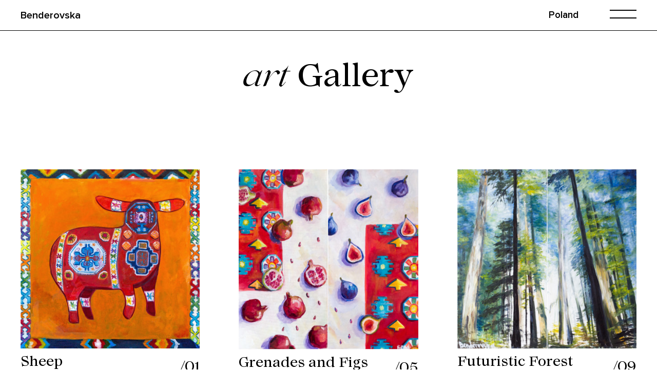

--- FILE ---
content_type: text/html; charset=UTF-8
request_url: https://benderovska.com/gallery/
body_size: 2995
content:
<!DOCTYPE html>
<html lang="en">
    <head>
        <meta charset="UTF-8">
        <meta name="viewport" content="width=device-width, initial-scale=1.0, maximum-scale=1">
        <base href="/">
<meta http-equiv="X-UA-Compatible" content="IE=edge" />
<link rel="canonical" href="gallery/">
        <title>artist flirence biennale</title>
        <meta name="description" content="Gallery of works by artist Irina Benderovskaya">
        <link rel="apple-touch-icon" sizes="180x180" href="/assets/img/icons/apple-touch-icon.png">
<link rel="icon" type="image/png" sizes="32x32" href="/assets/img/icons/favicon-32x32.png">
<link rel="icon" type="image/png" sizes="16x16" href="/assets/img/icons/favicon-16x16.png">
<link rel="manifest" href="/assets/site.webmanifest">
        <link rel="stylesheet" href="/assets/css/style.min.css">
        <meta property="og:type" content="website" /> 
        <meta property="og:title" content="artist flirence biennale"/>
        <meta property="og:description" content="Gallery of works by artist Irina Benderovskaya"/>
        <meta property="og:url" content="gallery/"/>
        <meta property="og:site_name" content="benderovska.com"/>
        <meta property="og:image" content="/assets/img/irina--1.jpg">
        
        <!-- Global site tag (gtag.js) - Google Analytics -->
<script async src="https://www.googletagmanager.com/gtag/js?id=G-0FCBGLL0SY"></script>
<script>
  window.dataLayer = window.dataLayer || [];
  function gtag(){dataLayer.push(arguments);}
  gtag('js', new Date());

  gtag('config', 'G-0FCBGLL0SY');
</script>
    <link rel="canonical" href="/gallery/"/>
<link rel="stylesheet" href="/assets/components/ajaxform/css/default.css" type="text/css" />
<script src="https://www.google.com/recaptcha/api.js?onload=ReCaptchaCallbackV3&render=6Ldt3LoaAAAAAOerWS1x0RSNvJL4JAdX16g7HVcU" async></script>
</head>
    <body >
        <header class="header header-page">
            <div class="container">
                <div class="header__box">
                    <div class="logo">
                        <a href="/">Benderovska</a>
                    </div>
                    <div class="header-btn__group">
                        <span>Poland</span>
                    <button class="mobile-menu__btn">
                        <span></span>
                        <span></span>
                    </button>
                    </div>
                    <nav class="dop-menu">
                        <ul><li   class="first active"><a href="gallery/" >Gallery</a></li><li  ><a href="projects/" >Folk collection</a></li><li class="sub-menu "><a href="about/">About</a> <span class="arrow-s"></span> <ul class="submenu-ul"><li  class="first"><a href="about/color-book">Color Book</a></li></ul></li><li  ><a href="contact" >Contact</a></li><li   class="last"><a href="shipping" >Shipping</a></li></ul>
                        <div class="language__box">
                            <a href="/gallery/" class="en active">en</a>
<a href="https://benderovska.com/ru/gallery/" class="ru">ru</a>
                        </div>
                    </nav>
                </div>
            </div>


        </header>
       <main class="main page-main">
          <div class="container">
                <h1 class="page-h1">
                   <span>аrt</span> Gallery
                </h1>
               <div class="gallery__box">
                   <div class="gallery__item">
                       <a href="gallery/sheep">
                        <img src="assets/img/gallery/sheep.jpg" alt="Iryna Benderovska art">
                       </a>
                       <div class="portfolio-slider__info">
                        <div class="portfolio-slider__info-left">
                            <div class="portfolio-slider__title">
                                Sheep
                            </div>
                            <div class="portfolio-slider__sizes">
                                Size: 
                                <span>90</span> х <span>90</span> cm
                            </div>
                        </div>
                        <div class="portfolio-slider__info-right">
                            /01
                        </div>
                    </div>
                   </div>
<div class="gallery__item">
                       <a href="gallery/blue-jug-and-armuda">
                        <img src="assets/img/gallery/blue-vase.jpg" alt="Iryna Benderovska art">
                       </a>
                       <div class="portfolio-slider__info">
                        <div class="portfolio-slider__info-left">
                            <div class="portfolio-slider__title">
                                Blue Jug and Armuda
                            </div>
                            <div class="portfolio-slider__sizes">
                                Size: 
                                <span>60</span> х <span>80</span> cm
                            </div>
                        </div>
                        <div class="portfolio-slider__info-right">
                            /04
                        </div>
                    </div>
                   </div>
<div class="gallery__item">
                       <a href="gallery/melon">
                        <img src="assets/img/gallery/dinya.jpg" alt="Iryna Benderovska art">
                       </a>
                       <div class="portfolio-slider__info">
                        <div class="portfolio-slider__info-left">
                            <div class="portfolio-slider__title">
                                The Season
                            </div>
                            <div class="portfolio-slider__sizes">
                                Size: 
                                <span>60</span> х <span>60</span> cm
                            </div>
                        </div>
                        <div class="portfolio-slider__info-right">
                            /07
                        </div>
                    </div>
                   </div>
<div class="gallery__item">
                       <a href="gallery/grenades">
                        <img src="assets/img/gallery/granates.jpg" alt="Iryna Benderovska art">
                       </a>
                       <div class="portfolio-slider__info">
                        <div class="portfolio-slider__info-left">
                            <div class="portfolio-slider__title">
                                Pomegranates with Buta ornament
                            </div>
                            <div class="portfolio-slider__sizes">
                                Size: 
                                <span>60</span> х <span>90</span> cm
                            </div>
                        </div>
                        <div class="portfolio-slider__info-right">
                            /02
                        </div>
                    </div>
                   </div>
<div class="gallery__item">
                       <a href="gallery/grenades-and-figs">
                        <img src="assets/img/gallery/granates-ingir.jpg" alt="Iryna Benderovska art">
                       </a>
                       <div class="portfolio-slider__info">
                        <div class="portfolio-slider__info-left">
                            <div class="portfolio-slider__title">
                                Grenades and Figs
                            </div>
                            <div class="portfolio-slider__sizes">
                                Size: 
                                <span>80</span> х <span>80</span> cm
                            </div>
                        </div>
                        <div class="portfolio-slider__info-right">
                            /05
                        </div>
                    </div>
                   </div>
<div class="gallery__item">
                       <a href="gallery/tram">
                        <img src="assets/img/gallery/train.jpg" alt="Iryna Benderovska art">
                       </a>
                       <div class="portfolio-slider__info">
                        <div class="portfolio-slider__info-left">
                            <div class="portfolio-slider__title">
                                In the Pushcha
                            </div>
                            <div class="portfolio-slider__sizes">
                                Size: 
                                <span>60</span> х <span>80</span> cm
                            </div>
                        </div>
                        <div class="portfolio-slider__info-right">
                            /08
                        </div>
                    </div>
                   </div>
<div class="gallery__item">
                       <a href="gallery/grenades-and-persimmon">
                        <img src="assets/img/gallery/granates-churma.jpg" alt="Iryna Benderovska art">
                       </a>
                       <div class="portfolio-slider__info">
                        <div class="portfolio-slider__info-left">
                            <div class="portfolio-slider__title">
                                Grenades and Persimmon
                            </div>
                            <div class="portfolio-slider__sizes">
                                Size: 
                                <span>60</span> х <span>80</span> cm
                            </div>
                        </div>
                        <div class="portfolio-slider__info-right">
                            /03
                        </div>
                    </div>
                   </div>
<div class="gallery__item">
                       <a href="gallery/cultural-center">
                        <img src="assets/img/gallery/cultural-center.jpg" alt="Iryna Benderovska art">
                       </a>
                       <div class="portfolio-slider__info">
                        <div class="portfolio-slider__info-left">
                            <div class="portfolio-slider__title">
                                Mosque in the old city of Baku
                            </div>
                            <div class="portfolio-slider__sizes">
                                Size: 
                                <span>60</span> х <span>80</span> cm
                            </div>
                        </div>
                        <div class="portfolio-slider__info-right">
                            /06
                        </div>
                    </div>
                   </div>
<div class="gallery__item">
                       <a href="gallery/futuristic-forest">
                        <img src="assets/img/gallery/forest.jpg" alt="Iryna Benderovska art">
                       </a>
                       <div class="portfolio-slider__info">
                        <div class="portfolio-slider__info-left">
                            <div class="portfolio-slider__title">
                                Futuristic Forest
                            </div>
                            <div class="portfolio-slider__sizes">
                                Size: 
                                <span>80</span> х <span>80</span> cm
                            </div>
                        </div>
                        <div class="portfolio-slider__info-right">
                            /09
                        </div>
                    </div>
                   </div>
<div class="gallery__item">
                       <a href="gallery/figs">
                        <img src="assets/img/gallery/IMG_20210409_124706_978.jpg" alt="Iryna Benderovska art">
                       </a>
                       <div class="portfolio-slider__info">
                        <div class="portfolio-slider__info-left">
                            <div class="portfolio-slider__title">
                                Figs
                            </div>
                            <div class="portfolio-slider__sizes">
                                Size: 
                                <span>90</span> х <span>90</span> cm
                            </div>
                        </div>
                        <div class="portfolio-slider__info-right">
                            /10
                        </div>
                    </div>
                   </div>
<div class="gallery__item">
                       <a href="gallery/the-caltures-center-g.-alieva">
                        <img src="assets/img/gallery/G Alievaр.jpg" alt="Iryna Benderovska art">
                       </a>
                       <div class="portfolio-slider__info">
                        <div class="portfolio-slider__info-left">
                            <div class="portfolio-slider__title">
                                The Cultural center G. Alieva
                            </div>
                            <div class="portfolio-slider__sizes">
                                Size: 
                                <span>60</span> х <span>90</span> cm
                            </div>
                        </div>
                        <div class="portfolio-slider__info-right">
                            /11
                        </div>
                    </div>
                   </div>
<div class="gallery__item">
                       <a href="gallery/the-ram">
                        <img src="assets/img/gallery/Ram.jpg" alt="Iryna Benderovska art">
                       </a>
                       <div class="portfolio-slider__info">
                        <div class="portfolio-slider__info-left">
                            <div class="portfolio-slider__title">
                                The Ram
                            </div>
                            <div class="portfolio-slider__sizes">
                                Size: 
                                <span>100</span> х <span>100</span> cm
                            </div>
                        </div>
                        <div class="portfolio-slider__info-right">
                            /11
                        </div>
                    </div>
                   </div>
                   

               </div>
            </div>
           </main>
        <footer class="footer">
            <div class="footer__box">
                <div class="footer__logo">
                    <a href="/">Benderovska</a>
                </div>
                <nav class="footer__menu">
                    <ul><li><a href="gallery/" >Gallery</a></li><li><a href="projects/" >Folk collection</a></li><li><a href="about/" >About</a></li><li><a href="contact" >Contact</a></li><li><a href="shipping" >Shipping</a></li></ul>
                </nav>
                <div class="social__box">
                    <a href="https://www.facebook.com/artistBenderovska/" target="blank">
                        <i class="i-facebook"></i>
                    </a>
                    <a href="https://www.instagram.com/irynabenderovska_art?fbclid=IwAR35b5TtLzPMd7QBP4l1BuiwLkvIAyme2VmwoFCVmUYVhZ0J7wKxEMitqHI" target="blank">
                        <i class="i-instagram"></i>
                    </a>
                    <a href="https://nl.pinterest.com/artbenderovska/_saved/" target="blank">
                        <i class="i-pinterest"></i>
                    </a>
                </div>
            </div>
            <div class="copyright">
                <div class="copyright__inner">
                    All rights reserved
                </div>
            </div>
        </footer>
 <div class="modal__overlay"></div>
        <div class="modal modal-zayavka">
            <div class="modal__inner">
                <button class="modal-close-btn" id="close-btn">
                    <img src="/assets/img/icons/close.svg" alt="">
                </button>
                <div class="modal__title">
                    Order a painting
                </div>
                <form class="modal__form ajax_form"  action="" method="post">
                            <div>
                              <span class="error_name err"></span>
                              <input type="text" placeholder="Name" name="name">
                         </div>
                            <div>
                              <span class="error_phone err"></span>
                              <input type="tel" placeholder="Phone number" name="phone">
                         </div>
                         <div>
                              <span class="error_email err"></span>
                              <input type="email" placeholder="Email" name="email">
                         </div>
                             <div>
                              <div class="custom-select">
                        <select name="kartina">
                            <option value="0">Choose a painting</option>
                            <option value="The Ram">The Ram</option>
<option value="The Cultural center G. Alieva">The Cultural center G. Alieva</option>
<option value="Figs">Figs</option>
<option value="Pomegranates with Buta ornament">Pomegranates with Buta ornament</option>
<option value="Grenades and Persimmon">Grenades and Persimmon</option>
<option value="Grenades and Figs">Grenades and Figs</option>
<option value="Mosque in the old city of Baku">Mosque in the old city of Baku</option>
<option value="In the Pushcha">In the Pushcha</option>
<option value="Futuristic Forest">Futuristic Forest</option>
<option value="The Season">The Season</option>
<option value="Blue Jug and Armuda">Blue Jug and Armuda</option>
<option value="Sheep">Sheep</option>
                        </select>
                    </div>
                         </div>
                         <div>
                             <textarea name="info" placeholder="Your wishes"></textarea>
                         </div>
                        <div class="work-process__btn-group">
                            <div class="work-process__order">
                                <button type="submit">Submit</button>
                            </div>
                        </div>
                         
    
    
    <span class="error_g-recaptcha-response error"></span>
    <input type="hidden" name="g-recaptcha-response">

                    
	<input type="hidden" name="af_action" value="0f78d8878bf211b30b68d9d95c7fd491" />
</form>
           <div id="success-response" class="alert alert-info d-none" >
  <p>Thank you for contacting us, message has been sent.</p>
</div>       
            </div>
        </div>




        <div class="modal">
            <div class="modal__box">
                <div class="modal__title">Send request</div>
                <form class="modal__form ajax_form"  action="" method="post">
                            <div>
                              <span class="error_name err"></span>
                              <input type="text" placeholder="Name" name="name">
                         </div>
                            <div>
                              <span class="error_phone err"></span>
                              <input type="tel" placeholder="Phone number" name="phone">
                         </div>
                         <div>
                              <span class="error_email err"></span>
                              <input type="email" placeholder="Email" name="email">
                         </div>
                             <div>
                              <div class="custom-select">
                        <select name="kartina">
                            <option value="0">Choose a painting</option>
                            <option value="The Ram">The Ram</option>
<option value="The Cultural center G. Alieva">The Cultural center G. Alieva</option>
<option value="Figs">Figs</option>
<option value="Pomegranates with Buta ornament">Pomegranates with Buta ornament</option>
<option value="Grenades and Persimmon">Grenades and Persimmon</option>
<option value="Grenades and Figs">Grenades and Figs</option>
<option value="Mosque in the old city of Baku">Mosque in the old city of Baku</option>
<option value="In the Pushcha">In the Pushcha</option>
<option value="Futuristic Forest">Futuristic Forest</option>
<option value="The Season">The Season</option>
<option value="Blue Jug and Armuda">Blue Jug and Armuda</option>
<option value="Sheep">Sheep</option>
                        </select>
                    </div>
                         </div>
                         <div>
                             <textarea name="info" placeholder="Your wishes"></textarea>
                         </div>
                        <div class="work-process__btn-group">
                            <div class="work-process__order">
                                <button type="submit">Submit</button>
                            </div>
                        </div>
                         
    
    
    <span class="error_g-recaptcha-response error"></span>
    <input type="hidden" name="g-recaptcha-response">

                    
	<input type="hidden" name="af_action" value="92c66d14484bf204a1713e3b5574adc8" />
</form>
                   <div id="success-response" class="alert alert-info d-none" >
  <p>Thank you for contacting us, message has been sent.</p>
</div>
            </div>
            <div class="modal__close"><img src="/assets/img/icons/close.svg"></div>
        </div>
       
<script src="https://cdnjs.cloudflare.com/ajax/libs/jquery/3.4.1/jquery.min.js"></script>
<script src="/assets/js/lightbox.js"></script>
<script src="/assets/js/libs.min.js"></script>
   <script src="/assets/js/main.js"></script>
   




    <script type="text/javascript" src="/assets/components/ajaxform/js/default.js"></script>
<script type="text/javascript">AjaxForm.initialize({"assetsUrl":"\/assets\/components\/ajaxform\/","actionUrl":"\/assets\/components\/ajaxform\/action.php","closeMessage":"close all","formSelector":"form.ajax_form","pageId":70});</script>

        <script>
            var ReCaptchaCallbackV3 = function() {
                grecaptcha.ready(function() {
                    grecaptcha.reset = grecaptchaExecute;
                    grecaptcha.reset();
                });
            };
            function grecaptchaExecute() {
                grecaptcha.execute("6Ldt3LoaAAAAAOerWS1x0RSNvJL4JAdX16g7HVcU", { action: "ajaxform" }).then(function(token) {
                    var fieldsToken = document.querySelectorAll("[name ='g-recaptcha-response']");
                    Array.prototype.forEach.call(fieldsToken, function(el, i){
                        el.value = token;
                    });
                });
            };
            // обновляем капчу каждую минуту
            setInterval(function() {
                grecaptcha.reset();
            }, 60000);
        </script>
    
</body>
</html>


--- FILE ---
content_type: text/html; charset=utf-8
request_url: https://www.google.com/recaptcha/api2/anchor?ar=1&k=6Ldt3LoaAAAAAOerWS1x0RSNvJL4JAdX16g7HVcU&co=aHR0cHM6Ly9iZW5kZXJvdnNrYS5jb206NDQz&hl=en&v=PoyoqOPhxBO7pBk68S4YbpHZ&size=invisible&anchor-ms=20000&execute-ms=30000&cb=f2itqkwhrevd
body_size: 48841
content:
<!DOCTYPE HTML><html dir="ltr" lang="en"><head><meta http-equiv="Content-Type" content="text/html; charset=UTF-8">
<meta http-equiv="X-UA-Compatible" content="IE=edge">
<title>reCAPTCHA</title>
<style type="text/css">
/* cyrillic-ext */
@font-face {
  font-family: 'Roboto';
  font-style: normal;
  font-weight: 400;
  font-stretch: 100%;
  src: url(//fonts.gstatic.com/s/roboto/v48/KFO7CnqEu92Fr1ME7kSn66aGLdTylUAMa3GUBHMdazTgWw.woff2) format('woff2');
  unicode-range: U+0460-052F, U+1C80-1C8A, U+20B4, U+2DE0-2DFF, U+A640-A69F, U+FE2E-FE2F;
}
/* cyrillic */
@font-face {
  font-family: 'Roboto';
  font-style: normal;
  font-weight: 400;
  font-stretch: 100%;
  src: url(//fonts.gstatic.com/s/roboto/v48/KFO7CnqEu92Fr1ME7kSn66aGLdTylUAMa3iUBHMdazTgWw.woff2) format('woff2');
  unicode-range: U+0301, U+0400-045F, U+0490-0491, U+04B0-04B1, U+2116;
}
/* greek-ext */
@font-face {
  font-family: 'Roboto';
  font-style: normal;
  font-weight: 400;
  font-stretch: 100%;
  src: url(//fonts.gstatic.com/s/roboto/v48/KFO7CnqEu92Fr1ME7kSn66aGLdTylUAMa3CUBHMdazTgWw.woff2) format('woff2');
  unicode-range: U+1F00-1FFF;
}
/* greek */
@font-face {
  font-family: 'Roboto';
  font-style: normal;
  font-weight: 400;
  font-stretch: 100%;
  src: url(//fonts.gstatic.com/s/roboto/v48/KFO7CnqEu92Fr1ME7kSn66aGLdTylUAMa3-UBHMdazTgWw.woff2) format('woff2');
  unicode-range: U+0370-0377, U+037A-037F, U+0384-038A, U+038C, U+038E-03A1, U+03A3-03FF;
}
/* math */
@font-face {
  font-family: 'Roboto';
  font-style: normal;
  font-weight: 400;
  font-stretch: 100%;
  src: url(//fonts.gstatic.com/s/roboto/v48/KFO7CnqEu92Fr1ME7kSn66aGLdTylUAMawCUBHMdazTgWw.woff2) format('woff2');
  unicode-range: U+0302-0303, U+0305, U+0307-0308, U+0310, U+0312, U+0315, U+031A, U+0326-0327, U+032C, U+032F-0330, U+0332-0333, U+0338, U+033A, U+0346, U+034D, U+0391-03A1, U+03A3-03A9, U+03B1-03C9, U+03D1, U+03D5-03D6, U+03F0-03F1, U+03F4-03F5, U+2016-2017, U+2034-2038, U+203C, U+2040, U+2043, U+2047, U+2050, U+2057, U+205F, U+2070-2071, U+2074-208E, U+2090-209C, U+20D0-20DC, U+20E1, U+20E5-20EF, U+2100-2112, U+2114-2115, U+2117-2121, U+2123-214F, U+2190, U+2192, U+2194-21AE, U+21B0-21E5, U+21F1-21F2, U+21F4-2211, U+2213-2214, U+2216-22FF, U+2308-230B, U+2310, U+2319, U+231C-2321, U+2336-237A, U+237C, U+2395, U+239B-23B7, U+23D0, U+23DC-23E1, U+2474-2475, U+25AF, U+25B3, U+25B7, U+25BD, U+25C1, U+25CA, U+25CC, U+25FB, U+266D-266F, U+27C0-27FF, U+2900-2AFF, U+2B0E-2B11, U+2B30-2B4C, U+2BFE, U+3030, U+FF5B, U+FF5D, U+1D400-1D7FF, U+1EE00-1EEFF;
}
/* symbols */
@font-face {
  font-family: 'Roboto';
  font-style: normal;
  font-weight: 400;
  font-stretch: 100%;
  src: url(//fonts.gstatic.com/s/roboto/v48/KFO7CnqEu92Fr1ME7kSn66aGLdTylUAMaxKUBHMdazTgWw.woff2) format('woff2');
  unicode-range: U+0001-000C, U+000E-001F, U+007F-009F, U+20DD-20E0, U+20E2-20E4, U+2150-218F, U+2190, U+2192, U+2194-2199, U+21AF, U+21E6-21F0, U+21F3, U+2218-2219, U+2299, U+22C4-22C6, U+2300-243F, U+2440-244A, U+2460-24FF, U+25A0-27BF, U+2800-28FF, U+2921-2922, U+2981, U+29BF, U+29EB, U+2B00-2BFF, U+4DC0-4DFF, U+FFF9-FFFB, U+10140-1018E, U+10190-1019C, U+101A0, U+101D0-101FD, U+102E0-102FB, U+10E60-10E7E, U+1D2C0-1D2D3, U+1D2E0-1D37F, U+1F000-1F0FF, U+1F100-1F1AD, U+1F1E6-1F1FF, U+1F30D-1F30F, U+1F315, U+1F31C, U+1F31E, U+1F320-1F32C, U+1F336, U+1F378, U+1F37D, U+1F382, U+1F393-1F39F, U+1F3A7-1F3A8, U+1F3AC-1F3AF, U+1F3C2, U+1F3C4-1F3C6, U+1F3CA-1F3CE, U+1F3D4-1F3E0, U+1F3ED, U+1F3F1-1F3F3, U+1F3F5-1F3F7, U+1F408, U+1F415, U+1F41F, U+1F426, U+1F43F, U+1F441-1F442, U+1F444, U+1F446-1F449, U+1F44C-1F44E, U+1F453, U+1F46A, U+1F47D, U+1F4A3, U+1F4B0, U+1F4B3, U+1F4B9, U+1F4BB, U+1F4BF, U+1F4C8-1F4CB, U+1F4D6, U+1F4DA, U+1F4DF, U+1F4E3-1F4E6, U+1F4EA-1F4ED, U+1F4F7, U+1F4F9-1F4FB, U+1F4FD-1F4FE, U+1F503, U+1F507-1F50B, U+1F50D, U+1F512-1F513, U+1F53E-1F54A, U+1F54F-1F5FA, U+1F610, U+1F650-1F67F, U+1F687, U+1F68D, U+1F691, U+1F694, U+1F698, U+1F6AD, U+1F6B2, U+1F6B9-1F6BA, U+1F6BC, U+1F6C6-1F6CF, U+1F6D3-1F6D7, U+1F6E0-1F6EA, U+1F6F0-1F6F3, U+1F6F7-1F6FC, U+1F700-1F7FF, U+1F800-1F80B, U+1F810-1F847, U+1F850-1F859, U+1F860-1F887, U+1F890-1F8AD, U+1F8B0-1F8BB, U+1F8C0-1F8C1, U+1F900-1F90B, U+1F93B, U+1F946, U+1F984, U+1F996, U+1F9E9, U+1FA00-1FA6F, U+1FA70-1FA7C, U+1FA80-1FA89, U+1FA8F-1FAC6, U+1FACE-1FADC, U+1FADF-1FAE9, U+1FAF0-1FAF8, U+1FB00-1FBFF;
}
/* vietnamese */
@font-face {
  font-family: 'Roboto';
  font-style: normal;
  font-weight: 400;
  font-stretch: 100%;
  src: url(//fonts.gstatic.com/s/roboto/v48/KFO7CnqEu92Fr1ME7kSn66aGLdTylUAMa3OUBHMdazTgWw.woff2) format('woff2');
  unicode-range: U+0102-0103, U+0110-0111, U+0128-0129, U+0168-0169, U+01A0-01A1, U+01AF-01B0, U+0300-0301, U+0303-0304, U+0308-0309, U+0323, U+0329, U+1EA0-1EF9, U+20AB;
}
/* latin-ext */
@font-face {
  font-family: 'Roboto';
  font-style: normal;
  font-weight: 400;
  font-stretch: 100%;
  src: url(//fonts.gstatic.com/s/roboto/v48/KFO7CnqEu92Fr1ME7kSn66aGLdTylUAMa3KUBHMdazTgWw.woff2) format('woff2');
  unicode-range: U+0100-02BA, U+02BD-02C5, U+02C7-02CC, U+02CE-02D7, U+02DD-02FF, U+0304, U+0308, U+0329, U+1D00-1DBF, U+1E00-1E9F, U+1EF2-1EFF, U+2020, U+20A0-20AB, U+20AD-20C0, U+2113, U+2C60-2C7F, U+A720-A7FF;
}
/* latin */
@font-face {
  font-family: 'Roboto';
  font-style: normal;
  font-weight: 400;
  font-stretch: 100%;
  src: url(//fonts.gstatic.com/s/roboto/v48/KFO7CnqEu92Fr1ME7kSn66aGLdTylUAMa3yUBHMdazQ.woff2) format('woff2');
  unicode-range: U+0000-00FF, U+0131, U+0152-0153, U+02BB-02BC, U+02C6, U+02DA, U+02DC, U+0304, U+0308, U+0329, U+2000-206F, U+20AC, U+2122, U+2191, U+2193, U+2212, U+2215, U+FEFF, U+FFFD;
}
/* cyrillic-ext */
@font-face {
  font-family: 'Roboto';
  font-style: normal;
  font-weight: 500;
  font-stretch: 100%;
  src: url(//fonts.gstatic.com/s/roboto/v48/KFO7CnqEu92Fr1ME7kSn66aGLdTylUAMa3GUBHMdazTgWw.woff2) format('woff2');
  unicode-range: U+0460-052F, U+1C80-1C8A, U+20B4, U+2DE0-2DFF, U+A640-A69F, U+FE2E-FE2F;
}
/* cyrillic */
@font-face {
  font-family: 'Roboto';
  font-style: normal;
  font-weight: 500;
  font-stretch: 100%;
  src: url(//fonts.gstatic.com/s/roboto/v48/KFO7CnqEu92Fr1ME7kSn66aGLdTylUAMa3iUBHMdazTgWw.woff2) format('woff2');
  unicode-range: U+0301, U+0400-045F, U+0490-0491, U+04B0-04B1, U+2116;
}
/* greek-ext */
@font-face {
  font-family: 'Roboto';
  font-style: normal;
  font-weight: 500;
  font-stretch: 100%;
  src: url(//fonts.gstatic.com/s/roboto/v48/KFO7CnqEu92Fr1ME7kSn66aGLdTylUAMa3CUBHMdazTgWw.woff2) format('woff2');
  unicode-range: U+1F00-1FFF;
}
/* greek */
@font-face {
  font-family: 'Roboto';
  font-style: normal;
  font-weight: 500;
  font-stretch: 100%;
  src: url(//fonts.gstatic.com/s/roboto/v48/KFO7CnqEu92Fr1ME7kSn66aGLdTylUAMa3-UBHMdazTgWw.woff2) format('woff2');
  unicode-range: U+0370-0377, U+037A-037F, U+0384-038A, U+038C, U+038E-03A1, U+03A3-03FF;
}
/* math */
@font-face {
  font-family: 'Roboto';
  font-style: normal;
  font-weight: 500;
  font-stretch: 100%;
  src: url(//fonts.gstatic.com/s/roboto/v48/KFO7CnqEu92Fr1ME7kSn66aGLdTylUAMawCUBHMdazTgWw.woff2) format('woff2');
  unicode-range: U+0302-0303, U+0305, U+0307-0308, U+0310, U+0312, U+0315, U+031A, U+0326-0327, U+032C, U+032F-0330, U+0332-0333, U+0338, U+033A, U+0346, U+034D, U+0391-03A1, U+03A3-03A9, U+03B1-03C9, U+03D1, U+03D5-03D6, U+03F0-03F1, U+03F4-03F5, U+2016-2017, U+2034-2038, U+203C, U+2040, U+2043, U+2047, U+2050, U+2057, U+205F, U+2070-2071, U+2074-208E, U+2090-209C, U+20D0-20DC, U+20E1, U+20E5-20EF, U+2100-2112, U+2114-2115, U+2117-2121, U+2123-214F, U+2190, U+2192, U+2194-21AE, U+21B0-21E5, U+21F1-21F2, U+21F4-2211, U+2213-2214, U+2216-22FF, U+2308-230B, U+2310, U+2319, U+231C-2321, U+2336-237A, U+237C, U+2395, U+239B-23B7, U+23D0, U+23DC-23E1, U+2474-2475, U+25AF, U+25B3, U+25B7, U+25BD, U+25C1, U+25CA, U+25CC, U+25FB, U+266D-266F, U+27C0-27FF, U+2900-2AFF, U+2B0E-2B11, U+2B30-2B4C, U+2BFE, U+3030, U+FF5B, U+FF5D, U+1D400-1D7FF, U+1EE00-1EEFF;
}
/* symbols */
@font-face {
  font-family: 'Roboto';
  font-style: normal;
  font-weight: 500;
  font-stretch: 100%;
  src: url(//fonts.gstatic.com/s/roboto/v48/KFO7CnqEu92Fr1ME7kSn66aGLdTylUAMaxKUBHMdazTgWw.woff2) format('woff2');
  unicode-range: U+0001-000C, U+000E-001F, U+007F-009F, U+20DD-20E0, U+20E2-20E4, U+2150-218F, U+2190, U+2192, U+2194-2199, U+21AF, U+21E6-21F0, U+21F3, U+2218-2219, U+2299, U+22C4-22C6, U+2300-243F, U+2440-244A, U+2460-24FF, U+25A0-27BF, U+2800-28FF, U+2921-2922, U+2981, U+29BF, U+29EB, U+2B00-2BFF, U+4DC0-4DFF, U+FFF9-FFFB, U+10140-1018E, U+10190-1019C, U+101A0, U+101D0-101FD, U+102E0-102FB, U+10E60-10E7E, U+1D2C0-1D2D3, U+1D2E0-1D37F, U+1F000-1F0FF, U+1F100-1F1AD, U+1F1E6-1F1FF, U+1F30D-1F30F, U+1F315, U+1F31C, U+1F31E, U+1F320-1F32C, U+1F336, U+1F378, U+1F37D, U+1F382, U+1F393-1F39F, U+1F3A7-1F3A8, U+1F3AC-1F3AF, U+1F3C2, U+1F3C4-1F3C6, U+1F3CA-1F3CE, U+1F3D4-1F3E0, U+1F3ED, U+1F3F1-1F3F3, U+1F3F5-1F3F7, U+1F408, U+1F415, U+1F41F, U+1F426, U+1F43F, U+1F441-1F442, U+1F444, U+1F446-1F449, U+1F44C-1F44E, U+1F453, U+1F46A, U+1F47D, U+1F4A3, U+1F4B0, U+1F4B3, U+1F4B9, U+1F4BB, U+1F4BF, U+1F4C8-1F4CB, U+1F4D6, U+1F4DA, U+1F4DF, U+1F4E3-1F4E6, U+1F4EA-1F4ED, U+1F4F7, U+1F4F9-1F4FB, U+1F4FD-1F4FE, U+1F503, U+1F507-1F50B, U+1F50D, U+1F512-1F513, U+1F53E-1F54A, U+1F54F-1F5FA, U+1F610, U+1F650-1F67F, U+1F687, U+1F68D, U+1F691, U+1F694, U+1F698, U+1F6AD, U+1F6B2, U+1F6B9-1F6BA, U+1F6BC, U+1F6C6-1F6CF, U+1F6D3-1F6D7, U+1F6E0-1F6EA, U+1F6F0-1F6F3, U+1F6F7-1F6FC, U+1F700-1F7FF, U+1F800-1F80B, U+1F810-1F847, U+1F850-1F859, U+1F860-1F887, U+1F890-1F8AD, U+1F8B0-1F8BB, U+1F8C0-1F8C1, U+1F900-1F90B, U+1F93B, U+1F946, U+1F984, U+1F996, U+1F9E9, U+1FA00-1FA6F, U+1FA70-1FA7C, U+1FA80-1FA89, U+1FA8F-1FAC6, U+1FACE-1FADC, U+1FADF-1FAE9, U+1FAF0-1FAF8, U+1FB00-1FBFF;
}
/* vietnamese */
@font-face {
  font-family: 'Roboto';
  font-style: normal;
  font-weight: 500;
  font-stretch: 100%;
  src: url(//fonts.gstatic.com/s/roboto/v48/KFO7CnqEu92Fr1ME7kSn66aGLdTylUAMa3OUBHMdazTgWw.woff2) format('woff2');
  unicode-range: U+0102-0103, U+0110-0111, U+0128-0129, U+0168-0169, U+01A0-01A1, U+01AF-01B0, U+0300-0301, U+0303-0304, U+0308-0309, U+0323, U+0329, U+1EA0-1EF9, U+20AB;
}
/* latin-ext */
@font-face {
  font-family: 'Roboto';
  font-style: normal;
  font-weight: 500;
  font-stretch: 100%;
  src: url(//fonts.gstatic.com/s/roboto/v48/KFO7CnqEu92Fr1ME7kSn66aGLdTylUAMa3KUBHMdazTgWw.woff2) format('woff2');
  unicode-range: U+0100-02BA, U+02BD-02C5, U+02C7-02CC, U+02CE-02D7, U+02DD-02FF, U+0304, U+0308, U+0329, U+1D00-1DBF, U+1E00-1E9F, U+1EF2-1EFF, U+2020, U+20A0-20AB, U+20AD-20C0, U+2113, U+2C60-2C7F, U+A720-A7FF;
}
/* latin */
@font-face {
  font-family: 'Roboto';
  font-style: normal;
  font-weight: 500;
  font-stretch: 100%;
  src: url(//fonts.gstatic.com/s/roboto/v48/KFO7CnqEu92Fr1ME7kSn66aGLdTylUAMa3yUBHMdazQ.woff2) format('woff2');
  unicode-range: U+0000-00FF, U+0131, U+0152-0153, U+02BB-02BC, U+02C6, U+02DA, U+02DC, U+0304, U+0308, U+0329, U+2000-206F, U+20AC, U+2122, U+2191, U+2193, U+2212, U+2215, U+FEFF, U+FFFD;
}
/* cyrillic-ext */
@font-face {
  font-family: 'Roboto';
  font-style: normal;
  font-weight: 900;
  font-stretch: 100%;
  src: url(//fonts.gstatic.com/s/roboto/v48/KFO7CnqEu92Fr1ME7kSn66aGLdTylUAMa3GUBHMdazTgWw.woff2) format('woff2');
  unicode-range: U+0460-052F, U+1C80-1C8A, U+20B4, U+2DE0-2DFF, U+A640-A69F, U+FE2E-FE2F;
}
/* cyrillic */
@font-face {
  font-family: 'Roboto';
  font-style: normal;
  font-weight: 900;
  font-stretch: 100%;
  src: url(//fonts.gstatic.com/s/roboto/v48/KFO7CnqEu92Fr1ME7kSn66aGLdTylUAMa3iUBHMdazTgWw.woff2) format('woff2');
  unicode-range: U+0301, U+0400-045F, U+0490-0491, U+04B0-04B1, U+2116;
}
/* greek-ext */
@font-face {
  font-family: 'Roboto';
  font-style: normal;
  font-weight: 900;
  font-stretch: 100%;
  src: url(//fonts.gstatic.com/s/roboto/v48/KFO7CnqEu92Fr1ME7kSn66aGLdTylUAMa3CUBHMdazTgWw.woff2) format('woff2');
  unicode-range: U+1F00-1FFF;
}
/* greek */
@font-face {
  font-family: 'Roboto';
  font-style: normal;
  font-weight: 900;
  font-stretch: 100%;
  src: url(//fonts.gstatic.com/s/roboto/v48/KFO7CnqEu92Fr1ME7kSn66aGLdTylUAMa3-UBHMdazTgWw.woff2) format('woff2');
  unicode-range: U+0370-0377, U+037A-037F, U+0384-038A, U+038C, U+038E-03A1, U+03A3-03FF;
}
/* math */
@font-face {
  font-family: 'Roboto';
  font-style: normal;
  font-weight: 900;
  font-stretch: 100%;
  src: url(//fonts.gstatic.com/s/roboto/v48/KFO7CnqEu92Fr1ME7kSn66aGLdTylUAMawCUBHMdazTgWw.woff2) format('woff2');
  unicode-range: U+0302-0303, U+0305, U+0307-0308, U+0310, U+0312, U+0315, U+031A, U+0326-0327, U+032C, U+032F-0330, U+0332-0333, U+0338, U+033A, U+0346, U+034D, U+0391-03A1, U+03A3-03A9, U+03B1-03C9, U+03D1, U+03D5-03D6, U+03F0-03F1, U+03F4-03F5, U+2016-2017, U+2034-2038, U+203C, U+2040, U+2043, U+2047, U+2050, U+2057, U+205F, U+2070-2071, U+2074-208E, U+2090-209C, U+20D0-20DC, U+20E1, U+20E5-20EF, U+2100-2112, U+2114-2115, U+2117-2121, U+2123-214F, U+2190, U+2192, U+2194-21AE, U+21B0-21E5, U+21F1-21F2, U+21F4-2211, U+2213-2214, U+2216-22FF, U+2308-230B, U+2310, U+2319, U+231C-2321, U+2336-237A, U+237C, U+2395, U+239B-23B7, U+23D0, U+23DC-23E1, U+2474-2475, U+25AF, U+25B3, U+25B7, U+25BD, U+25C1, U+25CA, U+25CC, U+25FB, U+266D-266F, U+27C0-27FF, U+2900-2AFF, U+2B0E-2B11, U+2B30-2B4C, U+2BFE, U+3030, U+FF5B, U+FF5D, U+1D400-1D7FF, U+1EE00-1EEFF;
}
/* symbols */
@font-face {
  font-family: 'Roboto';
  font-style: normal;
  font-weight: 900;
  font-stretch: 100%;
  src: url(//fonts.gstatic.com/s/roboto/v48/KFO7CnqEu92Fr1ME7kSn66aGLdTylUAMaxKUBHMdazTgWw.woff2) format('woff2');
  unicode-range: U+0001-000C, U+000E-001F, U+007F-009F, U+20DD-20E0, U+20E2-20E4, U+2150-218F, U+2190, U+2192, U+2194-2199, U+21AF, U+21E6-21F0, U+21F3, U+2218-2219, U+2299, U+22C4-22C6, U+2300-243F, U+2440-244A, U+2460-24FF, U+25A0-27BF, U+2800-28FF, U+2921-2922, U+2981, U+29BF, U+29EB, U+2B00-2BFF, U+4DC0-4DFF, U+FFF9-FFFB, U+10140-1018E, U+10190-1019C, U+101A0, U+101D0-101FD, U+102E0-102FB, U+10E60-10E7E, U+1D2C0-1D2D3, U+1D2E0-1D37F, U+1F000-1F0FF, U+1F100-1F1AD, U+1F1E6-1F1FF, U+1F30D-1F30F, U+1F315, U+1F31C, U+1F31E, U+1F320-1F32C, U+1F336, U+1F378, U+1F37D, U+1F382, U+1F393-1F39F, U+1F3A7-1F3A8, U+1F3AC-1F3AF, U+1F3C2, U+1F3C4-1F3C6, U+1F3CA-1F3CE, U+1F3D4-1F3E0, U+1F3ED, U+1F3F1-1F3F3, U+1F3F5-1F3F7, U+1F408, U+1F415, U+1F41F, U+1F426, U+1F43F, U+1F441-1F442, U+1F444, U+1F446-1F449, U+1F44C-1F44E, U+1F453, U+1F46A, U+1F47D, U+1F4A3, U+1F4B0, U+1F4B3, U+1F4B9, U+1F4BB, U+1F4BF, U+1F4C8-1F4CB, U+1F4D6, U+1F4DA, U+1F4DF, U+1F4E3-1F4E6, U+1F4EA-1F4ED, U+1F4F7, U+1F4F9-1F4FB, U+1F4FD-1F4FE, U+1F503, U+1F507-1F50B, U+1F50D, U+1F512-1F513, U+1F53E-1F54A, U+1F54F-1F5FA, U+1F610, U+1F650-1F67F, U+1F687, U+1F68D, U+1F691, U+1F694, U+1F698, U+1F6AD, U+1F6B2, U+1F6B9-1F6BA, U+1F6BC, U+1F6C6-1F6CF, U+1F6D3-1F6D7, U+1F6E0-1F6EA, U+1F6F0-1F6F3, U+1F6F7-1F6FC, U+1F700-1F7FF, U+1F800-1F80B, U+1F810-1F847, U+1F850-1F859, U+1F860-1F887, U+1F890-1F8AD, U+1F8B0-1F8BB, U+1F8C0-1F8C1, U+1F900-1F90B, U+1F93B, U+1F946, U+1F984, U+1F996, U+1F9E9, U+1FA00-1FA6F, U+1FA70-1FA7C, U+1FA80-1FA89, U+1FA8F-1FAC6, U+1FACE-1FADC, U+1FADF-1FAE9, U+1FAF0-1FAF8, U+1FB00-1FBFF;
}
/* vietnamese */
@font-face {
  font-family: 'Roboto';
  font-style: normal;
  font-weight: 900;
  font-stretch: 100%;
  src: url(//fonts.gstatic.com/s/roboto/v48/KFO7CnqEu92Fr1ME7kSn66aGLdTylUAMa3OUBHMdazTgWw.woff2) format('woff2');
  unicode-range: U+0102-0103, U+0110-0111, U+0128-0129, U+0168-0169, U+01A0-01A1, U+01AF-01B0, U+0300-0301, U+0303-0304, U+0308-0309, U+0323, U+0329, U+1EA0-1EF9, U+20AB;
}
/* latin-ext */
@font-face {
  font-family: 'Roboto';
  font-style: normal;
  font-weight: 900;
  font-stretch: 100%;
  src: url(//fonts.gstatic.com/s/roboto/v48/KFO7CnqEu92Fr1ME7kSn66aGLdTylUAMa3KUBHMdazTgWw.woff2) format('woff2');
  unicode-range: U+0100-02BA, U+02BD-02C5, U+02C7-02CC, U+02CE-02D7, U+02DD-02FF, U+0304, U+0308, U+0329, U+1D00-1DBF, U+1E00-1E9F, U+1EF2-1EFF, U+2020, U+20A0-20AB, U+20AD-20C0, U+2113, U+2C60-2C7F, U+A720-A7FF;
}
/* latin */
@font-face {
  font-family: 'Roboto';
  font-style: normal;
  font-weight: 900;
  font-stretch: 100%;
  src: url(//fonts.gstatic.com/s/roboto/v48/KFO7CnqEu92Fr1ME7kSn66aGLdTylUAMa3yUBHMdazQ.woff2) format('woff2');
  unicode-range: U+0000-00FF, U+0131, U+0152-0153, U+02BB-02BC, U+02C6, U+02DA, U+02DC, U+0304, U+0308, U+0329, U+2000-206F, U+20AC, U+2122, U+2191, U+2193, U+2212, U+2215, U+FEFF, U+FFFD;
}

</style>
<link rel="stylesheet" type="text/css" href="https://www.gstatic.com/recaptcha/releases/PoyoqOPhxBO7pBk68S4YbpHZ/styles__ltr.css">
<script nonce="llG9i5CnOapYk8qBO4ytNA" type="text/javascript">window['__recaptcha_api'] = 'https://www.google.com/recaptcha/api2/';</script>
<script type="text/javascript" src="https://www.gstatic.com/recaptcha/releases/PoyoqOPhxBO7pBk68S4YbpHZ/recaptcha__en.js" nonce="llG9i5CnOapYk8qBO4ytNA">
      
    </script></head>
<body><div id="rc-anchor-alert" class="rc-anchor-alert"></div>
<input type="hidden" id="recaptcha-token" value="[base64]">
<script type="text/javascript" nonce="llG9i5CnOapYk8qBO4ytNA">
      recaptcha.anchor.Main.init("[\x22ainput\x22,[\x22bgdata\x22,\x22\x22,\[base64]/[base64]/bmV3IFpbdF0obVswXSk6Sz09Mj9uZXcgWlt0XShtWzBdLG1bMV0pOks9PTM/bmV3IFpbdF0obVswXSxtWzFdLG1bMl0pOks9PTQ/[base64]/[base64]/[base64]/[base64]/[base64]/[base64]/[base64]/[base64]/[base64]/[base64]/[base64]/[base64]/[base64]/[base64]\\u003d\\u003d\x22,\[base64]\\u003d\x22,\x22dSTDicKMw5I7w67DgcOTw4tIwqnCqcK/CQpIwqLCpATCj3J2f8OqbMKXwpTCtMKewrLCvsOFaUzDiMOfYWnDqAJme2ZWwoNrwoQFw4PCm8KqwpHCv8KRwoUjeizDvXQZw7HCpsKCdydmw7pxw6NTw7fCrsKWw6TDu8OwfTpGwogvwqtxXRLCqcKfw6g1wqhuwot9ZRHDvsKqIBIcFj/CicKJDMOowp3DjsOFfsKww4w5NsKFwpgMwrPCjcK2SG1Mwpkzw5F3wpUKw6vDi8KeT8K2wqp8ZQDCtlcbw4AecwMKwpAtw6XDpMOswrjDkcKQw68ZwoBTIl/DuMKCwq/DnHzClMO2bMKSw6vCpcKDScKZKcOATCTDm8KbVXrDusK/DMOVWF/Ct8O0VcOSw4hbf8KTw6fCp09lwqk0UR8CwpDDiknDjcOJwrnDvMKRHzBhw6TDmMONwr3CvHXCtgVEwrt4YcO/YsOowqPCj8KKwoTCokXCtMOEccKgKcKuwrDDgGtmRVh7e8KybsKICMKFwrnCjMOrw7Uew65iw63CiQc/woXCkEvDrHvCgE7CgE47w7PDs8KcIcKUwrpvdxcewpvClsO0DUPCg2BrwqcCw6dBIsKBdH8UU8K6C2HDlhRcwooTwoPDncOdbcKVBMOqwrt5w7/CvsKlb8KNeMKwQ8KqNFoqwq3Cm8KcJQnCr1/DrMKhWUANUA4EDT7CuMOjNsO+w7NKHsKAw7pYF1/Chj3Co0jCkWDCvcOgQgnDssOJNcKfw68fVcKwLinCtsKUOBgTRMKsNARww4RgSMKAcQzDrsOqwqTCoTd1VsKvZwszwps/w6/ChMOXCsK4UMOxw5xEwpzDrMKLw7vDtU4bH8O4wpduwqHDpG8qw53DmzPCjsKbwo4fwpHDhQfDvSt/w5ZFdMKzw77Ch3fDjMKqwonDt8OHw7suC8OewoczL8KlXsKMYsKUwq3Duix6w6Fydl8lL3YnQRXDncKhITjDlsOqasOTw5bCnxLDscKPbh8ELcO4TwUHU8OIDjXDig8KGcKlw53CvsKPLFjDjXXDoMOXwqTCk8K3ccKjw4jCug/CmsKPw71owrwqDQDDpCEFwrNbwr9eLnBgwqTCn8KRPcOaWmrDsFEjwo7DvcOfw5LDm1NYw6fDpMKpQsKeeARDZBTDi2cCQ8KUwr3DsX8iKEhbWx3Cm2/DpgABwpkcL1XChDjDu2JQAMO8w7HCuG/[base64]/CscKfcHpywrROwrRDw5fDgsOhZE8nw4jCu8K2wrTDsMKLwr3DrcO8JnXCtQQ9N8K/[base64]/w5/DusKqwrx8dMKTcArCgMO0N8KPcMK5wropw6DDunMbwqjDtnNfw6nDsl9EYBDDlEHChsKOwqHDl8Ksw6hqSwRow4PCicKRRsKTw7NqwrfCgMOdw7vDuMKXDMOiw5jCsGwLw6wrbScUw6ICdcOyGw5Tw5pkwo/[base64]/wp3CgsKMw4M3SMO/BsOXw43DiAbCqGbCgkPDrj/CuUrDqsOJwqBBw4hBwrNAPifCj8Ogwp7DssK/[base64]/wpVrI8KKUFRGwqXCrMKODMKdYHFWUMOFw7p+UsK6UcKgw68nCTI6csOTJMK7wqhfLcOxesOJw756w4rDtizDmsO9w4LCgS/DvsOHH2PCi8KYKsKGMcOVw7TDmypcJMKTwprDs8K8OcOHwokww7XCjDgsw6IZR8KBwqbCucOaecOwVUnCjmc/VzJEXg/CvTbCscKxfWgVwpHDhFpawpjDl8Kkw57ClsOUCGHCiCTDiQ7DmVFmEcOxED1/wofCg8OAIMO7FU8fYcKbw5Usw4fDi8OFfsKGZ2zDqTfCmcK4HMOaJsOMw7k+w7DCsDMIecK/w4c/wrxBwr50w51Uw5kxwrPDj8K6cU7DoWtwcx3Chn/CpjwFBhccwpR0w5vDv8ObwrMPV8KxNkInE8KVS8KSZMO5w5pTwpRXXsOCAEFNwqvCvMOvwqTDlhl/cGXClzx5AcKHblnCqGfDsWLChMKXZsOaw7/CjcORUcODU0TChMOmwrR/w6I0TMOmwqPDjCTCrMOjTCpIwoMDw7fDjATDoB3DpConwqViAT3Cm8OgwoLDksKYZMOIwpjClXnDpSBXSzzCjC0pZVp2wr/[base64]/w57CvcOswphPwofDv8O7w4HChMOnUVpmSsKzwp0Rw63DhVpye0HDmU4JbMOGw6TDtsOUw7QQQ8K4FsOgbcKFw4TCvy52A8Okw6TDs1/DkcOtQTUuwqTCsDEsE8KxTUPCscKNw4I4wohQwpDDhh1Ww5LDmcK0w6HCo0cxw43DgsOnW31awqfDo8KkesKgwqZvUXZYw7QqwobDtXtawonCgyZyeT3DvgzCjzrChcKlWcOyw50YbCXCszHDmS3CpUbDi3U7wqRLwodXw7HCjznDsh/[base64]/[base64]/Cr3caG8OGw5nChj9Mai7ClMKfUmgoXADCskYOwqRzw7BwfVdgw50jBMOsfcKmfQRFC31/wpDDvMKnZzbDpComdDXCr1dOQMOmKcKEw4pndQd7w4Y7w6rCqwfCgMK/woB7RmfDr8KefG3Cnw59woErIRRuVSxhw7/CmMOAw5/Ct8K8w5zDpWPCglJUE8OXwo1LbMKCFV7Cgnh/wq3Cj8KNwonDvsOww6nCig7Cmh3Dn8OqwrAFwoDCgsOZfGATbsKIwoTDpCjDkyTCuiDCq8KQERVcFmEDXwlmw70BwoJ7w77Ci8Ktwqtow5LCkmDCr3vCtxQIH8KoNCBTGcKkQ8KwwpHDmsOGcG9yw7fDvMORwrBHw7LDp8KGE3nDmMKraB/DpEUvwqktYsKIfAxgwqA9wosqwq/DtS3CpwB1w77Dj8KCw55udsOqworDvsK6w6fDoh3CgwdPXzPCjcOieiUswr4fwr9mw7LDuysZO8OTYmcda3PClcKXw7TDnGtTwp0GLUA+Lmpjw71wJCoywqlgw54sVSRawo3DpMKqw5nCvMK5wq42D8O+w7/Ci8OHAR3DtXrCncOJHsKWUsOgw4DDsMKMSSx2anbCtVo/EsOlKcKbamUHd2sTwpYswpTCjsKiTxMdPMK/[base64]/Dh3PDosKWwprChXbDln9BFTLDscKjw7AMw7nDglvCr8OqecKVSMKrw6bDr8K8woR6wp/DoSfCtcK0w6bClW/Cm8OgK8OjC8KzUD3CgsK7QsKEFmxqwq1gwr/DtFPDicKcw4RRwqFMeU90wqXDgsOew6fDtsOZwqbDl8KZw4oEwpwPFcKMVsOXw53CocKiw6bDlMKnw5QVw5zDi3R1f2V2R8K3wqEfw7bCnkrDpgrDncOUwr3DkzTCgcKawoN4wpXCg1zDriVIw5sMHMO+ecK/VGHDkcKNwpg5DsKNczc+b8KawpZPwo/Cl1jDtsOTw5EmJHwIw6sUSWRrw5h1f8KmfTfDgcKsNFrCnsKON8KIPwHDpTzCqsO8w4jClsKaFyZ6w41cw4p4I19XYcOAE8KpwpTCm8O/A2jDksOPwrkuwoE5w5NjwrbCn8K6S8O0w6rDgEvDgUXCm8KeDcK8GxAqw67DtcKRwovCjDNKw6nCo8K7w4gQE8OyNcO6CsOnfTdlccObw43CpW8CQcKcTlNqVgLCo2DDscKROl5Bw4/Cv3JWwpZGHnDDpjpVw4zDgz3CsVMcd0FKwq7CtkBnWcOYwpciwq/DigUuw4jCngBYUMOoUMK5FcOeDMOBY0TDljxKw6HClyLDsR1lXsOMw4oIwpXDpcOWWMOPHG/[base64]/[base64]/CMO0PcKjw4HCtMKoNsKEWcKrwqrDmsOdw4XDs8OVPihzw5xVwro7G8OKI8OIesOXw6BsbsKxRWPDs1TCmsKAwpIEF3DCiyLDg8K0S8OocsOKMMOIw6tbAMKHS28KGHTDjG/CgcKww4NiOGDDrAAxSCpsfBE/[base64]/[base64]/DpcOwQQx1QcKpw5ZPQQPDmkRbEsKQw5LCpMOMRcOewqfCrFzCo8K3w70OwrnCuiHDhcOZwpdgw7Eow5zDg8K/MsOTw7l5wrHCj2PDrjI7w4zDjSbCgw/[base64]/fMOyZjfDjn1QLVp3NFjDh0tiPVfDr8OFUGQxw4UfwpEgKWofGcOAwp/CoHXCv8OxPhDCvsKbFVMKwplmwo5wFMKUU8OgwpE5wqTCs8OLw7Qqwopkwrs9MBjDjV/DpcOUChRfw4bCggrDnsKDwowZAsO1w6rCjiIjesKwfAvCksODDsO1w6p1wqQqw5lDwp5YN8OxaRk7wpFiw7jCssOmank1w4DCsDYhAcK+w77Ci8Oew7FJEkbCrMKRfMOhNhbDjjTDtUfDqcKdDBHDuQzCs2vDkMKZwozCt2kQEHgcbCkjXMKVesKWw7TClWfDhmU3w5/Cm0NnJX7DvSDDkMKbwoLCiWY4VsOvwqsFw6dzw7/DpsOCw79GXcO3KXYjwotYw6/CtMKIQXEyKCwww4V5wodYwo3Cv3bDsMKjwqEuf8KtwonCphLCoU7CsMKieDrDjRVOAzjDvMKdWCkmYRrDhcOHSj1/R8Ohw5Z6HcOIw5rCjw/Ds2law6FaG3Ziw64/eHPDiVrCoiLDrsOnw4HCsAwHLX7Cv15pwpLCr8OCY2VxJ07DrQ44dcK0w4nCuGLCsR3CocOWwqvCvR/[base64]/wqLChQbCsh8FR8O6w4gnw5Iaw7fCucOJwpUWdzTDgMK+IW7Cv3lJwr5owqbCpsK2XcOpwrVvwrjCjRlUDcOWwpvCu2XDrEfDpsKMw4kQwpJiDgxnwq/CssOnw47DtxYpw4/DqcK5w7RdBRs2wpLDuTfDpgFqw6TDlSHDjDRYw4HDv1nDkFEVw7XDvCjDlcO9c8O4XMOjw7TDtxnCgcOPIMO4f1h0wp/CrkDCgsO3wrTDtsOHTcO9wo7DvVFbDMOZw6nCvsKaF8O5w5fCqsOZPcKKwrI+w55YdXI7DMONBMKfw4Ztwo0YwpRiZ0dkClvClTLDlcKuwoQxw5YRwqLDnXx5AGbChRgJF8OMC39HX8OsGcOOwqbCl8OBwr/Dg3UEVcOdwoLDgcK0fAXCiSIJwp3DocOmRMOVC1Zkw5rDkixlQQ8Iw7gzwrkqLcO+J8KXGDbDvMKffVjDpcOUHFbDvcOnEjh7QTIqVsKNwoUAN1Bxw45QEhvCr14RcRRaUCIhPwTCs8KHw73Ch8Ola8O8N3bCtRHDncO4AsKzw7PDjAguFhwfw6/[base64]/[base64]/DrMOAwp7Dn8O6w63DrlrCvmDCgcOeU8K5w7PDhcOQFcKQwrHCjxRxwoMvHcK3w5UAwp1lwqfCqsKdFMO3wo9qw4lYZCvDgcKqw4TCixhdwrLDp8KLOMOuwqQFwoPDhF7Du8KEw7bCgsKldz7DiSbDicO/w4k7wq/[base64]/Cm8OiDsOTwqHDtWQDwpnCrMOvw6tFPwgvwqzDm8KyPSRlRTrDgsOGw43DqDA7bsK6w67DqMK7w6rCr8OcbCTDm13CrcOtFsOOw7VpKUZ5dBfDpRlMwpvDoylbWMOpw4/[base64]/CqMKbZETCoMKzMEnDhcO4RMK7BgLCkB1jw7xLwrHDvxMuCsOdOxotwqsMa8KBw47Dn0PClGDDjyPCgcOswo3DvcOCBsKAbBwEwoV2ImlmccOgbHvCrcKHLsKPwp8DBQ3DjyIDZ2/[base64]/wqXCisOdw79sw7nDucOVw6bCq3/Ck8OXw5E4KxrDksOSOTY4FMKiw6sVw6NtJQ1FwpY5wrdOGh7DoAwDGsK2FsOpecOYwp4Vw7Imwo/DqkpdYkzCoHI/w6BtDQxUK8KPw7XCsBAXZFzCgkLCv8OXJ8ODw5bDo8OXZBQQESl0cBbDi27CqljDhgVDw5Jbw4ZQwqJeVFkgL8KpXQl0w7NzDS3Cj8KvGGjCtsOMYMKeQsOiwr/[base64]/DvMO6wpNwXsOgUAVywo83QsOtw4zDkSLDk205bipHwr8twoTDp8K+wpDCs8KTw6fCjcKse8Orwp/Dk2wfGsKwTsKxw71Uw7TDusOuUlXDqsKrECnCtMOdesOFJwQCw4jCogHDllfDscO9w5PDpMK/bF47IMORw79lX1ckwovDszAKbsKSw4nCg8KiBhXCuhlLfDDCpSrDh8KhwojCkQDCgcKPw6/[base64]/Cv0vDusOXw5PDqxhMHMKYOwPCiR7Dq8O7w7TCkhoeVQ7CimPDnMK6EcK4w4TDjSbChFrDhhpNw7rCqsKwckLDlCd+QTHDg8OrcMKXEVHDjQfDi8OWVcKURcORw5rDq3MQw6DDkMOtHwUyw7vDrCzDpTEOwpBJwrbDsUpwMyHCmxXCnR4aC3zDsynDs0/[base64]/JsKLwrbDn8OzwqBdwosaw59xUGYHacO2wqojQcKlwp/Dr8KnwqxfIcKCNz4jwrYQXcKRw4zDqhUPwp/[base64]/[base64]/w6sQwrfDssKGYMO0worDgxvDnMKXPMK/[base64]/[base64]/DsMOvw7gLwrTDiCFhwpTCqWUUw5LDuMOVInfDkMOtwqx7w7/Dv2zChXrDk8OFw5BvwonCqmLDtMO8w7ArQsOSEVjDicKKw4NqF8KYEMKKwqtow44gIMOuwolnw58vES7CpGcjwq9+JB7DmEooHRbCj0vChxNRw5Igw5XDhRpnQMKnSsOhBzLClMOSwoDCoGN+wojDkcOKAsOMKMKBJFgVwrTDscKRGMKiw4wqwqYlwp/DlDPCuWwVbEQBcsOqw7pOFMODw6rCgcKDw6c8QHdJwqTDm1/CiMK/Y3ZqHG3CoB/DpTsNRXp3w7vDs0tfZcKiX8KOHRvCjsKOw6/DrxHDvcKeDVDDjMKtwqNiw5AXYDgPRSnDrsO+BsOcbTlMNcOhw7tlwrvDlAzCkHMTwpHCiMORL8OvM2LDkglUw6dAwpTDrMKgUl7CgVgkAsOhw7/CqcOAbcOjwrTChH3DsDotfcKyaD8uVcKJfcKewpADw48Uwp3CnsO6w6fCmXgrw7vCnEpRRcOnwqEaPMKiOEsqQMOVw4bCl8Orw5bCsnfCk8K1wovDl17DoXXDgAzDlMOwDGHDvC7CvxTDtRFLwql3w4tCwrnDmBkFwobDonMVw7LCo0jClknCgz/DvcKdw5ppw5fDrMKISx3ChW/CmzdrE3TDiMObwqzCssOcB8KcwrMXwrbDnXoHw7/ConV/RMKIw4vCqMKoB8K8wrJgwp7ClMOPHsKAwpTCvivDhMOIN2cdVyEjwprCjiLCjMKrwp15w43CkcO+wovCncKuw5cJAjh6wrAEwrt/LFUNBcKKFVDCkTlLWsOHwroOwrFdw5/[base64]/CgsKEXzpyCwHDlmkzFMOyBnjDmS8Xwq7DocO2R8Klwq3Dp0jDp8KVw61Tw7F4bcKjwqfDscOFw6UPw4jDk8Kyw77DllbCo2XCvn/CisOKw7TDmwPDlMOEwq/DpsOJIgAQwrdLw6ZhMsO7Qz/ClsK5PiDCtcOMMT7DhEXDpsKNW8O9dmJUwo/CtH9pw74AwoJDwpLClAfCh8KVLsKOwppOYDtMCcOxHcO2E27CpCNBwrIHP2Iyw7/DqsOYXlXDvTTCpcKEXH3DosOTNQxsJcOBworDhhQEw7rDn8KEw5nCsAsoUcOuchATajoJw6c0UFhTXMKaw7lLM1pLfmrDmcKNw5/ChsKsw6VVcTg/wpfDlgLCpwTDi8O3wok4GsOZW3cZw61RPcKBwqgQHMKkw7EZwrfDrX7Ct8O0MMOCc8K3EsORf8KwYcOewosqEy7Dh3bDiCQOwoNnwqJkI3wWOcKpHMORPcOgd8OoaMOnwqXCsXnCo8Okwp0tT8O6GsK6woIFAMKjR8KywpnDqgYwwrkxTh/Dt8KLfMOvPsOIwoJ6wqbCg8OVPRJAQsKUD8O0f8KTCiUnFcKlw7nDnBrDpMOcw6ggN8KcZgIobcKVwqLDmMOrEcKhwp8FVMOFw4wyI3zDi1/[base64]/[base64]/DrsOtw7rCncKMw5s7wpjCg8KAwot/XShKE00PbgvDsChJATQPfjcIwrkyw4J0QsOJw5pQYD7DvsOVN8KVwoEgw6kRw43CosKxXQtDcErDlWghwo3Dlg4hw5nDhMONbMOqKgbDlMOUfUHDnUMEWmLDosK1w7hsZsOYwqM1w79vwpddw5LDpMOLWMOXwqEJw45yQcO1DsKpw4jDhcKNJEZVw67ChFknUkh/UcKeTT8lwr/CvknDgR5sScOITMK6cx3CtUjDicOhw6HCqcONw4UYAHPCl0B4wrwgdC0KG8KmZ0FyKm/CjxVFa1IcYFtiRGJYKFPDlyQSR8KDw4pMw6bCm8KtD8Oaw5BEw6dwV0bCkMODwrNEGxPClC90w5/[base64]/DlQfDgSMbfD/[base64]/fTQRw67CuBFZfMKaw5xnwrV1wpROwq1Sw5fDocOCcsKBSMO/Y048wrFsw6EswqfDgGgiRH3DrFQ6DwhYw684YTgGwrNTbSjDscKFGSQ7DEwpw4zCnB1MdMK7w6oRw4PCm8O6DwRDwpPDix9Vw5g4FH7DgE4oFsOpw4p1w4rCtMOWfMOMOA/Dg09YwpnCs8KhbXNRw6nCjHUVw6TCilzCrcKyw5wIAcKtwrFCBcOCDBXDiglCwrN2w5ctwr7CtATDmsKWDHXDnWnDpS7DgjnCil9awqU9VGvCvW7ChFsNMsOXw6vCq8KHLxjCuRZ6w5DDicK4wrJdKy7DscKHQ8KoAMO8wqNDPArCqMKxQBbDpMKMXlEcR8O/[base64]/wrvDm3FCwp59wrzDn8K2w5DCnBU0w47CjMOLG8Kww53Ct8OZw5gydCcQMcKIVcOhGFA+wpZHUMOxwqfDskoWAALCgMKWw7R1MsKJXV3DtMKPTEZywpBqw4jDllHCm1dXKk7CicKlLcOawpsdSSt/HyUZYcKow5d0O8OVEMKMRTtdw4nDlMKHwq4dFHzCqw7CmsKpEBV9XMO0PQHCglzCiTsrSRkzwq3CjMOjwrTDgHvCocK2w5F1K8KTwr7CpGzCgMOMZMOYw5hFPcOZwoDDowzDqx3CiMK5wozCqjPDl8KdZsOOw6jCj18WGcK/wppiX8OZXzNKTMK3w6gwwqdHw6DDt0oEwpbDl3V1aF41JsOyC3MgPmLDkWRBeTFaYwE8ZCjDoxPDsRfCoQbCtMKhaSnDhiXDpilKw5TDuyUnw4Q6w5rDjWnDtA9lV1XCqV0TwofDpmvCoMOTRG7Dull/[base64]/SiTCsUHCrcOFw4TCnsKOw6LDrkbCrsOMwpvDisOMwqbCvsODH8KKZlEGKxvCicO2w4XDrzIeWzRyFsOGLzA5wqnDhRLDlcOYworDh8OPw6fDhj/Drh0ow53CqgfDr2Mrw6nCtMKqeMKQw4DDucKyw5gcwqFvw5PCmWURw5VAw6sOZ8OewqzDpMK/BsK4wpfDkA/Du8Klwr3CvsKdTC3Co8Ojw483w5hmw5V6w4ANwq7CskzCu8Kswp/DisKjw47CgsKew69Kwo/Dsg/DrikGwpXDow/CgsOoClxJei3Co27CnkFRWlFIwp/DhcKvwonCqcKlAMKRXzIAw6skw75WwqXCrsKewoIJTcOkalY5LcOQw68ww5UvSy1Nw5wne8OUw5g9wp7CtsOyw683wp7DgcOneMOUHsK2X8KVw4zDtMOLwrIXcg4NWWc1NcKqw6rDlcKuwrbCpsOVwpFuwr0PEU4vaznDliQkw6cOHcKww4LCgyvCnMK/[base64]/cjwwwpLCuzdVL1YlAcO3w68zLMKZw6jCnwI/wqXDlMKswo9rw7o8wqHCsMKKw4bCiMO9CzfDm8KpwohKw6F4wqZnw7MhYcKWbcO/[base64]/GHHDg8O+VDYPw7Vqwph6wopRw6USa2Bbw5XDrsKWw4jCu8KkwrRhXEl0wrF9fGjCtcO7w6vCj8K4wqwLw786BXERN3R7S0IKw5lCwrzDmsKswpDCqyDDrMKaw5vCh2VTw5hDw4lQw6/DhnjDt8KJw6fCt8Olw6zCuTA0TMKnC8KIw55OYsKYwrjDm8OuI8OhV8K/[base64]/wp/CmEnDkQHDsRAzAl4VNMKAwpDDr8KxT3jDpcKKFcOJGcOzwoTDsRAPSR5bwp3Dr8ORwopmw6rDsRPCkS7DmwIHw7XDrDzChQLCoW88w6csenl+wqbDqB/Cg8OLwoHCiBTDisKXK8OgIcOnwpA8UzoHw6huwqtgRTnDkkzCoEnDuzDCtizCgMK1D8OGw4kjwoPDk0XDgMOmwrBywofDkcOSDSJXDsOCbMKhwpcZw7M8w7wgKlfDh0LCi8OIDl/DvcO2UhZAw5FeNcOqw4wDw7hdVnJJw5jDqRjDmz3DncOFQcOXC2LCh2pcS8Odwr7DvMOswrzDmQNHJibDiXDCjcOqw7/DtybCixPCgcKBfBXDoHfDoH/DlDDCkV/Do8KGw60TV8K7O1XCknQzJAbChsKfwpQKw6seTcO3w5JjwpjDrMOyw7QDwo7ClMKqw47CvkvDpzUJw73DgyHCtlgFelt1UnMLwpVpGsORwpdMw49zwrXDrg/Dq1FKJyd7w4nCn8ObOCcXworDvcKdw5nCpMOEATHCtMKHalLCozXDh0vDtcO/w67Cry1wwpAyXQwGI8K8fHDDt0N7A0TDjMK6wrXDvMKELDbCj8ORw68RB8KAwqXDvcOow4nDtMK8bMOMwod2wrMdwqLCtsKFwr7DvMKkwozDlsKIw4nCkERlBBvCjMOYG8KcBkdDwotRwrjCvMK1w5bDhxTCtsOCwoTDvyNgN2stKUvCo2/[base64]/CisKtwpjCqEfDrVrDqMOSOMOBPmplasKiwo/DssODwoAdw5vCvMO0YMOdwq0zwoJHLDrDi8Kawos5CgVFwqRwD0jCnRDCrCnCoDdlwqcbD8KEw77DjCpJw7xIO3TCsj/[base64]/[base64]/DkcKqwrR/KUDDvVxdw6NLw4bDvF4Tw4IqQA9uVULDjQwlHMKrCMKzw7Noa8Obw7rDmsOkwqgxMSbCgsKKw4rDv8KcdcKGISNOPjQgwoBDw5cIw6FhwrbCh0LCpMOKw5txwr56IMO7DS/CiDZMwpDCisOTwrnCrxTDgGg8UsOsdsOYJ8OgSsKyOU/CnCdaIRMWSmTDtB11wqTCqMOGe8K6w7oqbMOqAsKHK8OAS15uHDFBLnTDqHMMwrpuw6LDgV1Xc8KGw7/DgMOlIsKew4NJGm8JbcOCwo7ChjrDtDTCh8KsTRASwo4Lw4Vye8KdZWzCtcOew7bDgwbCukFJw5bDkF/DjQHCnxptwrbDscO9wqwVw7YJO8KlN3/ClsKLEMO2wqPDphcEwpnDs8KeCzESccOHAUwrZsOSY2rDucKSw63DvHpFBBUCw7TCtsOEw44xwqDDgVTCnBFBw6nCvC9kwrRMbmUscmvCrsKxwoDCq8O0wqE6WB/DtD0PwrdHNsKnVcK+wrrDgQIvYhrChD3DrTMXw7Q7w57Dkj1kXFtDKcKow7xFw4JWwo8WwqrCpgHDvlbCvMOJwrDCqwEgbcKzw4/Dnw4rNsOkw4XCssKYw73DsWnCnWZZcMOHO8KwHcKlw4HDjsKeJQNrwqbCpsK9eF4BHMKzBRPCgkgGwp5cdV1KU8OoZGnCklzCncOOIMObdyTCoXANZ8KfUsKPw5jCsHdnXcOgwofDr8KOw6PDnidzw6x/dcO0w7wBDEXDrhJ1N39Lw5wiwpsYacO4HxV6RcKZXUvDo1YWIMOyw6Erw7TCm8OAasKsw4TDgcK/wr0VGjLCosK+w7/CuG/[base64]/[base64]/FGrDvXsWRMKlCzrDhkPCuz/[base64]/[base64]/DsWkQw7bDusK8woNVecKmbQXCkcKOeTPCg1NSScOQLcKcwo/[base64]/[base64]/YcOmwrR/d8KRwqhHwq5Lw57Cpk9xwodQWRvDiMOsc8OYPwDDvzNVLWDDjkfCmsOJQMOPaRAwaWXDk8OpwqPDryfDnRZuwr7CmwPCucKMw6TDn8OuE8KYw6zDuMKjQCZwPcO3w7LDuEZUw5vDoV/Di8KRe13Cum1yCkQmwpTDqAjCsMKVw4PCiTtQw5Isw5F7w7Q3SH3Ck1TDv8KNwpjDlcKCQMKjW1tofy/DvcKTHh/DnFQOw5nCk3FIw7MOKVtAcHRSw6/CgsKZfDgMwqHDkU1Uw4pcwoXDlcKEJifDgcKJw4DChn7DiQh5w4LCk8KAOcKcwpnCjMOPw71dwpJJIsOGCMKzDMOFwpzCvcK2w7/[base64]/CqMOWW8OcbVcuw6QQwrPCsMO7JcOwAcOCwp3CqiLChFMnwqLDnxvDhSxnwprChSMOw74LXWIAw50pw45/O2vCgj/CqcK4w7zCkl/CkcK7HcOnIkhwDsKhe8OCwqLDryXDmMOLMMK3bjrCmcKrw57Dt8K3Jk7Ch8OaeMOOwp9swpPCqsOzwqXDscKbfxLCmgTCi8KgwqpGwp3DtMKQYyoPMy5qwq/CjxFLbR7Cl1NywpXDqMKdw5gYFMO2w7hbwpUBwpkYSSbCgcKowrF8VsKKwosfZ8KdwqQ+wp/CiyB+HsKEwr/Cu8Ouw59ZwrnDgBnDjFsxAxYlfFvDv8Ohw6xmW08zw6rDisKUw4LCmWDCocOSRGsZwpjDtGAzNMKtwrLDt8OvL8O+Q8OpwoDDv119Fm/Dlz7DjsOMwrTDtWLCksOpDijCj8KMw7I1WGvCsVnDpx/DmATCoAkIw6LDj2hxYCIXbsKVUgY9VijCnMKiaXoUbsOCDMKhwoM4w65peMK+Yn0awpPCrMKzHzbDqMOQAcKbw7cXwpNrewV3wo7CtlHDkiFuwqdZw6JgdMObwpgXbiXCtsODPW8yw5vDk8KOw5DDjcKzwqzDvAjCghLCgQzDoUzDlcOpaUjCtCg6JMKMwoN/w7rCnxjCicOyNSXDvRrDj8KvQcKoY8OYwpjCqwV9w64owppDAMKEwpgIwoDDgWzCm8K+O3/[base64]/L8OIZhjDvcODw7gCw5XDjMKXKsKUwooVT8KgZnHDgVLCsVnCrXx7w6g/fBYNHQ/DgF90CsO+w4Njw5rCscKBwrPDhkVGHsO/HcK8fHR/VsOmw5Asw7HCoSJBw604wpVgw4XCuEZrfkhpHMKIwobDtjTCpMK6wovCgy7DtVjDhUQUwpDDgyMGwp3DpRM8RcK3MV8oEMKVVcKdBCLCrcONEMOQwp/Dk8KdJDNewqtTTytbw5Bgw4nCpcOkw4zDih3DgMK1w6RXTMOUQmTCn8OFUmhlw7zCs1vCvcOzA8KuRX1cFybDtMOlw4HDgHTCm37DkcO6wpoxBMOIwrbClxXCkgUWw7IpKsKKw77CtcKMw7/CpsKlTB3DosOOMTrCowt4O8Kgw7EHBW58IhUVw4UTw7w4LlQpwqzDtsOXV3PCkwwDVsOValrCvcKffMO/[base64]/Cj3bCi246w4nDqMKFHC3CkiMuWcOkIsOiw4bDmCEpw4ANw6nCihVAIMOhwonCncO3wr/DosO/[base64]/BcOewpDCgA7CocKIwqUSfsK0eQ11wqbCpMOKw7XChUbDrmxVw6fDlAoZw4Bow4/CscOHbC7CsMOAwoVUwqfDgUUBWDLCul3DrcOpw5fChsKhCsKawqtqXsOsw7zClcO+bhDDj0/CnUlVwojDhTrDp8KSPhEcPknCgMKBQMKaZVvCuQjChcKyw4ALwpnDsAvDsHVgw43Du2bCpRXDi8OMTcKywrPDn1wOB2/DmTU+A8OReMO8VFwLMmfDv24kbkHCr2Mtw6JswqfCscOzLcOZwoPCh8ORwrbCrHp8D8KPSE/Ciyg6w6DDm8K4diMCaMKewrBkw4UAMQLDjMKbQMKldGDCoGPDvsKaw59GNnMhU111w7pZwqduw4LCmcK8w4LCmDXCnx5rZsKrw6oDdT3CksOmw5VMBw1rwo4AVMKFQA3CuSYLw5/DkCfCiWkDVkQhP23DkycswpXDtsOHBz9/IcK4woZCWcK0w4zDr1IdNnUeXMOvcsKow5PDrcOIwpMqw5vDqA3DusK7wo8lw7tcw4cvZUbDmH4sw6/[base64]/wr7CqMKJwrnDgAjCh8KIw6vCn8KxasOkB2gZeHFELBzDqEU/w43CjVfCisOvcC4jbcK1eyrDoDXCvDrDrMOhaMOaQRDDp8OsfDTCpsKALMORVlbCinnDpAPDjCVna8Kiwop0w73Cu8Opw4vCnUzCkk1zNyNQNzN/UMKyQEB+w5bDvsKODC85F8O3KQJ3wqXDs8ObwoJqw4vDq3/DhibCl8KrGGHDlnYPFXR9DEwtw7E3w5zDqlLDv8Oow7XChEgBwqzCgm8Sw6zCvCsmLCDCmnrDs8KNw7Uow5zCksOHw6bDrMK3w4pmcCEXJsK8DVgyw4/[base64]/FsOSK8OYw5PDtn1AYkUqw5/Dv8KRVwPClMKuw7XDmxrCnUbClwzCsTwywrfCjMKaw4HDq3caFmVOwpFzRsKSwrkPwpbDhDDDii/Dm3tvbwnCocKCw5vDpsOCdCzDu33CmFnDniLCncO2bsK5EsOvwq5hEMKkw6B1asKVwopta8OPw65icXhZWXzDssORQh3ClgHDpHPCnCnCp0hjC8OTZC0Dw7LCvMK1w75jwrcMH8O8Q2zCoyvCjcOuw5w2XEHDtMO/wrIjQsOxwonDpMKSP8OSwofCsUw5w5DDqUthGsOYwrzCtcOyOcKsAsOSw6QAVsOHw7AAfsOEwpPDoTjCk8KmAUfDusKdQcO8F8O3woDDpcOxQAnDicODwoTCjMOyc8KYwqvDj8OOw7VSwpYbLxoewoFoVlwWdjLDgHPDrMOWAsK6bMKFw70tKMOfSsK4w6AAwp/CuMKbw5HDvgrCtcO/SMO2TjQVRSHDo8KXPMOKw5nDhsOsw5JUw7LDtT46HUDCuRUdWXg2IxM9w5I9D8OVwpRoAiTCrhLCkcOhwqBTwqBOHMKUKW3Dsg9oXsKufBF2w7zCq8OCS8KsXGd4wq18FF/CgcOIfiDDtC1AwpDCvsKGw6cOw5rCn8OEfMO6M0fDjUfDj8KXw4/[base64]/w4QvJVnCkBTCukhQw4FdwqN5CWLDlTXDjsKqwrZLA8ObwqvCusOJfQgiw4kwUERhwotPG8ORw5xSwoY5wpcxDcKVdcKxwr98YAhHFm7Cvz9rcUHDncK2NsKUIcOkGMKaNE4Vw7Mcdy3Do3zClcK+woHDiMOZwqhkNFHDlMOydwvDmQBXZmgSO8OfPMKaVcKZw6/CgijDssOIw5vDuGAdKhpWw7rDm8ONN8O7RMKRw58lwqDCv8KRdsKVwoQhwoXDoAobAAZVw5nDp3gdEMOrw4ArwpzDn8OcZG55IMKeZBjDpmPDosOOBsKsEiLCisOBwpPDmR/[base64]/DoCvCpMKmGSlQwqrCokhaPMOrw7tOw5pjB8OYbilPGUJsw5l8wo3CkwcFw4vCtsKeCWrCmMKhw5XCosKCwoDCpsKVwphiwoJsw5jDpnZZwq7DhkNDw43DlMKkwrJaw4fCkBUewrTCjVHCkcKKwpYpw4MGRcOtNQFiwoDDoz/CvFPDk3TDowDDocKrc19IwqRZw5vCm0bDicKrw5VRw49gOMOnw47DsMKYwobDvCcmwo/Ct8OBOB1GwrDCmhAIWXtyw5rCmm0VEnPCjCjChjDChMOjwqzDqF/DoWbDi8KnHUh2wpXDg8KOw4/DvsOcFcObwoU0UWPDvwIwwqDDiXMuWMKrEcOmXhPCqsKiA8K5acOQwqIGw7HDogPCksOdCsK1PMO6w78/LsOdwrNbw4fDi8KZLmENLMKFw7VLB8KlT2LDo8Kgwot1fMKdw6XChR/Cji0KwrsnwpMlKMOaesKLZhLDg30/f8O5wrPCjMK9wrLCp8OZw6rDjSHDt33Ch8K4wq3DgcKCw7/ChhjDvsKVDcOdd3nDmcKqwpTDvMOfw7rCpMOYwqw6csKcwqxKbDIywrYNwo4ZB8KOwpHDtGfDs8Kow5TDlcO6M0JuwqcYwqTCvsKDwq0wMcKQJl/Do8Obwq/CtsKFwq7CvybDgArCssKGw4fDl8O+woAJwqMQY8OzwokDw5FZVcOKw6MycMOQwp1lacKWwqlsw4BWw4/DlibDrhHDrGfCksK8FcOBw7oLwrnDt8KiVMOZBA9ULsKvD018TcO+ZcKJQMO9bsO5wpXDuDLDgMKMw7HDmzTDiDUBbxvDlnYSw501wrUyw5jCil/Ctz3Dm8OKNMOMwoITwqvDtMOjwoDDg0JkM8KTYMO4wq3Cs8K7F0JuO1bDkmkWwrDCp1R4w4jDuhbClFAMw611CB/Ck8Kvw4dzwqHDkBk6FMKNIMOUBsKgbF55L8OvLcKZw6hSBTXDn2DDiMKNf3kaIQ1kw50/GcKDwqV6w4DDlzRMw4LChXbDpMOzw4rDo1zDvxPDlikhwpnDoykBRMOTOG3Cpj7DlcK6woRmE2pJwpA0OsOPcsOOCGoTLgrCnnvCj8KpBsO9KMO6WXbCkcKXYsOCXBrClQ/CrcK5KcOTwrLCsDcTexgwwoPDmcKVw4nDqsOrw6XCnsK/Uj51w7zDh0fDg8Ozwq91SmPCk8OwTiJFwovDvcK4w41+w7/CrTgow50WwoxLaFnClhUMw67DgsOUCcK9w71nOxUyDRvDrcOBTlbCrMOBAVhHwqLCrn9Vw6jDucOIVMOmw6nCq8O6ckImLsOywoU7Q8KWMlglCsOnw7jCisOYw5LCrsKkE8KxwpkrGcKdwrbCjTLDjcOQZk/[base64]/w7hkZl/DlXcIeyDDtTdPwp0twp06MMKVUcOQwrDCvsOxGMKkwrAlGARAbMKNwoPCrcOfwqZYw6Q9w7DDocKvWcOKwokHbcKIwp0cw6/CisO4w45kIMKrJcOFVcONw7BmwqVJw79Vw6zCiQEzw4PCosKewqEAc8OPHn7DuA\\u003d\\u003d\x22],null,[\x22conf\x22,null,\x226Ldt3LoaAAAAAOerWS1x0RSNvJL4JAdX16g7HVcU\x22,0,null,null,null,1,[21,125,63,73,95,87,41,43,42,83,102,105,109,121],[1017145,304],0,null,null,null,null,0,null,0,null,700,1,null,0,\[base64]/76lBhnEnQkZnOKMAhk\\u003d\x22,0,0,null,null,1,null,0,0,null,null,null,0],\x22https://benderovska.com:443\x22,null,[3,1,1],null,null,null,1,3600,[\x22https://www.google.com/intl/en/policies/privacy/\x22,\x22https://www.google.com/intl/en/policies/terms/\x22],\x22ZrfD6HziWcBjijtt4XQ8CFhoN40ckuOJpXLLeJDoB/4\\u003d\x22,1,0,null,1,1768656793023,0,0,[241,75,23,96],null,[145,18,30],\x22RC-h-TolqLZ8A2lkA\x22,null,null,null,null,null,\x220dAFcWeA5c_KB7ueYwTTM-8YWgM1mJ4WKQoKrj9OmUKzX7bZ6E2T6Hd58Hr18ChHkXKbfNcuhDpQmoLCcojsJ-rtFEJIgOYbcHRg\x22,1768739592883]");
    </script></body></html>

--- FILE ---
content_type: text/css
request_url: https://benderovska.com/assets/css/style.min.css
body_size: 12839
content:
/*! normalize.css v8.0.1 | MIT License | github.com/necolas/normalize.css */html{line-height:1.15;-webkit-text-size-adjust:100%}body{margin:0}main{display:block}h1{font-size:2em;margin:.67em 0}hr{-webkit-box-sizing:content-box;box-sizing:content-box;height:0;overflow:visible}pre{font-family:monospace,monospace;font-size:1em}a{background-color:transparent}abbr[title]{border-bottom:none;text-decoration:underline;-webkit-text-decoration:underline dotted;text-decoration:underline dotted}b,strong{font-weight:bolder}code,kbd,samp{font-family:monospace,monospace;font-size:1em}small{font-size:80%}sub,sup{font-size:75%;line-height:0;position:relative;vertical-align:baseline}sub{bottom:-.25em}sup{top:-.5em}.jGrowl.top-right{display:none!important}img{border-style:none}button,input,optgroup,select,textarea{font-family:inherit;font-size:100%;line-height:1.15;margin:0}button,input{overflow:visible}button,select{text-transform:none}[type=button],[type=reset],[type=submit],button{-webkit-appearance:button}[type=button]::-moz-focus-inner,[type=reset]::-moz-focus-inner,[type=submit]::-moz-focus-inner,button::-moz-focus-inner{border-style:none;padding:0}[type=button]:-moz-focusring,[type=reset]:-moz-focusring,[type=submit]:-moz-focusring,button:-moz-focusring{outline:1px dotted ButtonText}fieldset{padding:.35em .75em .625em}legend{-webkit-box-sizing:border-box;box-sizing:border-box;color:inherit;display:table;max-width:100%;padding:0;white-space:normal}progress{vertical-align:baseline}textarea{overflow:auto}[type=checkbox],[type=radio]{-webkit-box-sizing:border-box;box-sizing:border-box;padding:0}[type=number]::-webkit-inner-spin-button,[type=number]::-webkit-outer-spin-button{height:auto}[type=search]{-webkit-appearance:textfield;outline-offset:-2px}[type=search]::-webkit-search-decoration{-webkit-appearance:none}::-webkit-file-upload-button{-webkit-appearance:button;font:inherit}details{display:block}summary{display:list-item}template{display:none}[hidden]{display:none}.slick-slider{position:relative;display:block;-webkit-box-sizing:border-box;box-sizing:border-box;-webkit-user-select:none;-moz-user-select:none;-ms-user-select:none;user-select:none;-webkit-touch-callout:none;-khtml-user-select:none;-ms-touch-action:pan-y;touch-action:pan-y;-webkit-tap-highlight-color:transparent}.grecaptcha-badge{display:none!important}.slick-list{position:relative;display:block;overflow:hidden;margin:0;padding:0}.slick-list:focus{outline:0}.slick-list.dragging{cursor:pointer;cursor:hand}.slick-slider .slick-list,.slick-slider .slick-track{-webkit-transform:translate3d(0,0,0);-ms-transform:translate3d(0,0,0);transform:translate3d(0,0,0)}.slick-track{position:relative;top:0;left:0;display:block;margin-left:auto;margin-right:auto}.slick-track:after,.slick-track:before{display:table;content:''}.slick-track:after{clear:both}.slick-loading .slick-track{visibility:hidden}.slick-slide{display:none;float:left;height:100%;min-height:1px}[dir=rtl] .slick-slide{float:right}.slick-slide img{display:block}.slick-slide.slick-loading img{display:none}.slick-slide.dragging img{pointer-events:none}.slick-initialized .slick-slide{display:block}.slick-loading .slick-slide{visibility:hidden}.slick-vertical .slick-slide{display:block;height:auto;border:1px solid transparent}.slick-arrow.slick-hidden{display:none}@-webkit-keyframes fadeIn{from{opacity:0}to{opacity:1}}@keyframes fadeIn{from{opacity:0}to{opacity:1}}.fadeIn{-webkit-animation-name:fadeIn;animation-name:fadeIn}@-webkit-keyframes fadeInDown{from{opacity:0;-webkit-transform:translate3d(0,-100%,0);transform:translate3d(0,-100%,0)}to{opacity:1;-webkit-transform:translate3d(0,0,0);transform:translate3d(0,0,0)}}@keyframes fadeInDown{from{opacity:0;-webkit-transform:translate3d(0,-100%,0);transform:translate3d(0,-100%,0)}to{opacity:1;-webkit-transform:translate3d(0,0,0);transform:translate3d(0,0,0)}}.fadeInDown{-webkit-animation-name:fadeInDown;animation-name:fadeInDown}@-webkit-keyframes fadeInDownBig{from{opacity:0;-webkit-transform:translate3d(0,-2000px,0);transform:translate3d(0,-2000px,0)}to{opacity:1;-webkit-transform:translate3d(0,0,0);transform:translate3d(0,0,0)}}@keyframes fadeInDownBig{from{opacity:0;-webkit-transform:translate3d(0,-2000px,0);transform:translate3d(0,-2000px,0)}to{opacity:1;-webkit-transform:translate3d(0,0,0);transform:translate3d(0,0,0)}}.fadeInDownBig{-webkit-animation-name:fadeInDownBig;animation-name:fadeInDownBig}@-webkit-keyframes fadeInLeft{from{opacity:0;-webkit-transform:translate3d(-100%,0,0);transform:translate3d(-100%,0,0)}to{opacity:1;-webkit-transform:translate3d(0,0,0);transform:translate3d(0,0,0)}}@keyframes fadeInLeft{from{opacity:0;-webkit-transform:translate3d(-100%,0,0);transform:translate3d(-100%,0,0)}to{opacity:1;-webkit-transform:translate3d(0,0,0);transform:translate3d(0,0,0)}}.fadeInLeft{-webkit-animation-name:fadeInLeft;animation-name:fadeInLeft}@-webkit-keyframes fadeInLeftBig{from{opacity:0;-webkit-transform:translate3d(-2000px,0,0);transform:translate3d(-2000px,0,0)}to{opacity:1;-webkit-transform:translate3d(0,0,0);transform:translate3d(0,0,0)}}@keyframes fadeInLeftBig{from{opacity:0;-webkit-transform:translate3d(-2000px,0,0);transform:translate3d(-2000px,0,0)}to{opacity:1;-webkit-transform:translate3d(0,0,0);transform:translate3d(0,0,0)}}.fadeInLeftBig{-webkit-animation-name:fadeInLeftBig;animation-name:fadeInLeftBig}@-webkit-keyframes fadeInRight{from{opacity:0;-webkit-transform:translate3d(100%,0,0);transform:translate3d(100%,0,0)}to{opacity:1;-webkit-transform:translate3d(0,0,0);transform:translate3d(0,0,0)}}@keyframes fadeInRight{from{opacity:0;-webkit-transform:translate3d(100%,0,0);transform:translate3d(100%,0,0)}to{opacity:1;-webkit-transform:translate3d(0,0,0);transform:translate3d(0,0,0)}}.fadeInRight{-webkit-animation-name:fadeInRight;animation-name:fadeInRight}@-webkit-keyframes fadeInRightBig{from{opacity:0;-webkit-transform:translate3d(2000px,0,0);transform:translate3d(2000px,0,0)}to{opacity:1;-webkit-transform:translate3d(0,0,0);transform:translate3d(0,0,0)}}@keyframes fadeInRightBig{from{opacity:0;-webkit-transform:translate3d(2000px,0,0);transform:translate3d(2000px,0,0)}to{opacity:1;-webkit-transform:translate3d(0,0,0);transform:translate3d(0,0,0)}}.fadeInRightBig{-webkit-animation-name:fadeInRightBig;animation-name:fadeInRightBig}@-webkit-keyframes fadeInUp{from{opacity:0;-webkit-transform:translate3d(0,100%,0);transform:translate3d(0,100%,0)}to{opacity:1;-webkit-transform:translate3d(0,0,0);transform:translate3d(0,0,0)}}@keyframes fadeInUp{from{opacity:0;-webkit-transform:translate3d(0,100%,0);transform:translate3d(0,100%,0)}to{opacity:1;-webkit-transform:translate3d(0,0,0);transform:translate3d(0,0,0)}}.fadeInUp{-webkit-animation-name:fadeInUp;animation-name:fadeInUp}@-webkit-keyframes fadeInUpBig{from{opacity:0;-webkit-transform:translate3d(0,2000px,0);transform:translate3d(0,2000px,0)}to{opacity:1;-webkit-transform:translate3d(0,0,0);transform:translate3d(0,0,0)}}@keyframes fadeInUpBig{from{opacity:0;-webkit-transform:translate3d(0,2000px,0);transform:translate3d(0,2000px,0)}to{opacity:1;-webkit-transform:translate3d(0,0,0);transform:translate3d(0,0,0)}}.fadeInUpBig{-webkit-animation-name:fadeInUpBig;animation-name:fadeInUpBig}@-webkit-keyframes fadeOut{from{opacity:1}to{opacity:0}}@keyframes fadeOut{from{opacity:1}to{opacity:0}}.fadeOut{-webkit-animation-name:fadeOut;animation-name:fadeOut}@-webkit-keyframes fadeOutDown{from{opacity:1}to{opacity:0;-webkit-transform:translate3d(0,100%,0);transform:translate3d(0,100%,0)}}@keyframes fadeOutDown{from{opacity:1}to{opacity:0;-webkit-transform:translate3d(0,100%,0);transform:translate3d(0,100%,0)}}.fadeOutDown{-webkit-animation-name:fadeOutDown;animation-name:fadeOutDown}@-webkit-keyframes fadeOutDownBig{from{opacity:1}to{opacity:0;-webkit-transform:translate3d(0,2000px,0);transform:translate3d(0,2000px,0)}}@keyframes fadeOutDownBig{from{opacity:1}to{opacity:0;-webkit-transform:translate3d(0,2000px,0);transform:translate3d(0,2000px,0)}}.fadeOutDownBig{-webkit-animation-name:fadeOutDownBig;animation-name:fadeOutDownBig}@-webkit-keyframes fadeOutLeft{from{opacity:1}to{opacity:0;-webkit-transform:translate3d(-100%,0,0);transform:translate3d(-100%,0,0)}}@keyframes fadeOutLeft{from{opacity:1}to{opacity:0;-webkit-transform:translate3d(-100%,0,0);transform:translate3d(-100%,0,0)}}.fadeOutLeft{-webkit-animation-name:fadeOutLeft;animation-name:fadeOutLeft}@-webkit-keyframes fadeOutLeftBig{from{opacity:1}to{opacity:0;-webkit-transform:translate3d(-2000px,0,0);transform:translate3d(-2000px,0,0)}}@keyframes fadeOutLeftBig{from{opacity:1}to{opacity:0;-webkit-transform:translate3d(-2000px,0,0);transform:translate3d(-2000px,0,0)}}.fadeOutLeftBig{-webkit-animation-name:fadeOutLeftBig;animation-name:fadeOutLeftBig}@-webkit-keyframes fadeOutRight{from{opacity:1}to{opacity:0;-webkit-transform:translate3d(100%,0,0);transform:translate3d(100%,0,0)}}@keyframes fadeOutRight{from{opacity:1}to{opacity:0;-webkit-transform:translate3d(100%,0,0);transform:translate3d(100%,0,0)}}.fadeOutRight{-webkit-animation-name:fadeOutRight;animation-name:fadeOutRight}@-webkit-keyframes fadeOutRightBig{from{opacity:1}to{opacity:0;-webkit-transform:translate3d(2000px,0,0);transform:translate3d(2000px,0,0)}}@keyframes fadeOutRightBig{from{opacity:1}to{opacity:0;-webkit-transform:translate3d(2000px,0,0);transform:translate3d(2000px,0,0)}}.fadeOutRightBig{-webkit-animation-name:fadeOutRightBig;animation-name:fadeOutRightBig}@-webkit-keyframes fadeOutUp{from{opacity:1}to{opacity:0;-webkit-transform:translate3d(0,-100%,0);transform:translate3d(0,-100%,0)}}@keyframes fadeOutUp{from{opacity:1}to{opacity:0;-webkit-transform:translate3d(0,-100%,0);transform:translate3d(0,-100%,0)}}.fadeOutUp{-webkit-animation-name:fadeOutUp;animation-name:fadeOutUp}@-webkit-keyframes fadeOutUpBig{from{opacity:1}to{opacity:0;-webkit-transform:translate3d(0,-2000px,0);transform:translate3d(0,-2000px,0)}}@keyframes fadeOutUpBig{from{opacity:1}to{opacity:0;-webkit-transform:translate3d(0,-2000px,0);transform:translate3d(0,-2000px,0)}}.fadeOutUpBig{-webkit-animation-name:fadeOutUpBig;animation-name:fadeOutUpBig}@-webkit-keyframes zoomIn{from{opacity:0;-webkit-transform:scale3d(.3,.3,.3);transform:scale3d(.3,.3,.3)}50%{opacity:1}}@keyframes zoomIn{from{opacity:0;-webkit-transform:scale3d(.3,.3,.3);transform:scale3d(.3,.3,.3)}50%{opacity:1}}.zoomIn{-webkit-animation-name:zoomIn;animation-name:zoomIn}@-webkit-keyframes zoomInDown{from{opacity:0;-webkit-transform:scale3d(.1,.1,.1) translate3d(0,-1000px,0);transform:scale3d(.1,.1,.1) translate3d(0,-1000px,0);-webkit-animation-timing-function:cubic-bezier(.55,.055,.675,.19);animation-timing-function:cubic-bezier(.55,.055,.675,.19)}60%{opacity:1;-webkit-transform:scale3d(.475,.475,.475) translate3d(0,60px,0);transform:scale3d(.475,.475,.475) translate3d(0,60px,0);-webkit-animation-timing-function:cubic-bezier(.175,.885,.32,1);animation-timing-function:cubic-bezier(.175,.885,.32,1)}}@keyframes zoomInDown{from{opacity:0;-webkit-transform:scale3d(.1,.1,.1) translate3d(0,-1000px,0);transform:scale3d(.1,.1,.1) translate3d(0,-1000px,0);-webkit-animation-timing-function:cubic-bezier(.55,.055,.675,.19);animation-timing-function:cubic-bezier(.55,.055,.675,.19)}60%{opacity:1;-webkit-transform:scale3d(.475,.475,.475) translate3d(0,60px,0);transform:scale3d(.475,.475,.475) translate3d(0,60px,0);-webkit-animation-timing-function:cubic-bezier(.175,.885,.32,1);animation-timing-function:cubic-bezier(.175,.885,.32,1)}}.zoomInDown{-webkit-animation-name:zoomInDown;animation-name:zoomInDown}@-webkit-keyframes zoomInLeft{from{opacity:0;-webkit-transform:scale3d(.1,.1,.1) translate3d(-1000px,0,0);transform:scale3d(.1,.1,.1) translate3d(-1000px,0,0);-webkit-animation-timing-function:cubic-bezier(.55,.055,.675,.19);animation-timing-function:cubic-bezier(.55,.055,.675,.19)}60%{opacity:1;-webkit-transform:scale3d(.475,.475,.475) translate3d(10px,0,0);transform:scale3d(.475,.475,.475) translate3d(10px,0,0);-webkit-animation-timing-function:cubic-bezier(.175,.885,.32,1);animation-timing-function:cubic-bezier(.175,.885,.32,1)}}@keyframes zoomInLeft{from{opacity:0;-webkit-transform:scale3d(.1,.1,.1) translate3d(-1000px,0,0);transform:scale3d(.1,.1,.1) translate3d(-1000px,0,0);-webkit-animation-timing-function:cubic-bezier(.55,.055,.675,.19);animation-timing-function:cubic-bezier(.55,.055,.675,.19)}60%{opacity:1;-webkit-transform:scale3d(.475,.475,.475) translate3d(10px,0,0);transform:scale3d(.475,.475,.475) translate3d(10px,0,0);-webkit-animation-timing-function:cubic-bezier(.175,.885,.32,1);animation-timing-function:cubic-bezier(.175,.885,.32,1)}}.zoomInLeft{-webkit-animation-name:zoomInLeft;animation-name:zoomInLeft}@-webkit-keyframes zoomInRight{from{opacity:0;-webkit-transform:scale3d(.1,.1,.1) translate3d(1000px,0,0);transform:scale3d(.1,.1,.1) translate3d(1000px,0,0);-webkit-animation-timing-function:cubic-bezier(.55,.055,.675,.19);animation-timing-function:cubic-bezier(.55,.055,.675,.19)}60%{opacity:1;-webkit-transform:scale3d(.475,.475,.475) translate3d(-10px,0,0);transform:scale3d(.475,.475,.475) translate3d(-10px,0,0);-webkit-animation-timing-function:cubic-bezier(.175,.885,.32,1);animation-timing-function:cubic-bezier(.175,.885,.32,1)}}@keyframes zoomInRight{from{opacity:0;-webkit-transform:scale3d(.1,.1,.1) translate3d(1000px,0,0);transform:scale3d(.1,.1,.1) translate3d(1000px,0,0);-webkit-animation-timing-function:cubic-bezier(.55,.055,.675,.19);animation-timing-function:cubic-bezier(.55,.055,.675,.19)}60%{opacity:1;-webkit-transform:scale3d(.475,.475,.475) translate3d(-10px,0,0);transform:scale3d(.475,.475,.475) translate3d(-10px,0,0);-webkit-animation-timing-function:cubic-bezier(.175,.885,.32,1);animation-timing-function:cubic-bezier(.175,.885,.32,1)}}.zoomInRight{-webkit-animation-name:zoomInRight;animation-name:zoomInRight}@-webkit-keyframes zoomInUp{from{opacity:0;-webkit-transform:scale3d(.1,.1,.1) translate3d(0,1000px,0);transform:scale3d(.1,.1,.1) translate3d(0,1000px,0);-webkit-animation-timing-function:cubic-bezier(.55,.055,.675,.19);animation-timing-function:cubic-bezier(.55,.055,.675,.19)}60%{opacity:1;-webkit-transform:scale3d(.475,.475,.475) translate3d(0,-60px,0);transform:scale3d(.475,.475,.475) translate3d(0,-60px,0);-webkit-animation-timing-function:cubic-bezier(.175,.885,.32,1);animation-timing-function:cubic-bezier(.175,.885,.32,1)}}@keyframes zoomInUp{from{opacity:0;-webkit-transform:scale3d(.1,.1,.1) translate3d(0,1000px,0);transform:scale3d(.1,.1,.1) translate3d(0,1000px,0);-webkit-animation-timing-function:cubic-bezier(.55,.055,.675,.19);animation-timing-function:cubic-bezier(.55,.055,.675,.19)}60%{opacity:1;-webkit-transform:scale3d(.475,.475,.475) translate3d(0,-60px,0);transform:scale3d(.475,.475,.475) translate3d(0,-60px,0);-webkit-animation-timing-function:cubic-bezier(.175,.885,.32,1);animation-timing-function:cubic-bezier(.175,.885,.32,1)}}.zoomInUp{-webkit-animation-name:zoomInUp;animation-name:zoomInUp}@-webkit-keyframes zoomOut{from{opacity:1}50%{opacity:0;-webkit-transform:scale3d(.3,.3,.3);transform:scale3d(.3,.3,.3)}to{opacity:0}}@keyframes zoomOut{from{opacity:1}50%{opacity:0;-webkit-transform:scale3d(.3,.3,.3);transform:scale3d(.3,.3,.3)}to{opacity:0}}.zoomOut{-webkit-animation-name:zoomOut;animation-name:zoomOut}@-webkit-keyframes zoomOutDown{40%{opacity:1;-webkit-transform:scale3d(.475,.475,.475) translate3d(0,-60px,0);transform:scale3d(.475,.475,.475) translate3d(0,-60px,0);-webkit-animation-timing-function:cubic-bezier(.55,.055,.675,.19);animation-timing-function:cubic-bezier(.55,.055,.675,.19)}to{opacity:0;-webkit-transform:scale3d(.1,.1,.1) translate3d(0,2000px,0);transform:scale3d(.1,.1,.1) translate3d(0,2000px,0);-webkit-transform-origin:center bottom;transform-origin:center bottom;-webkit-animation-timing-function:cubic-bezier(.175,.885,.32,1);animation-timing-function:cubic-bezier(.175,.885,.32,1)}}@keyframes zoomOutDown{40%{opacity:1;-webkit-transform:scale3d(.475,.475,.475) translate3d(0,-60px,0);transform:scale3d(.475,.475,.475) translate3d(0,-60px,0);-webkit-animation-timing-function:cubic-bezier(.55,.055,.675,.19);animation-timing-function:cubic-bezier(.55,.055,.675,.19)}to{opacity:0;-webkit-transform:scale3d(.1,.1,.1) translate3d(0,2000px,0);transform:scale3d(.1,.1,.1) translate3d(0,2000px,0);-webkit-transform-origin:center bottom;transform-origin:center bottom;-webkit-animation-timing-function:cubic-bezier(.175,.885,.32,1);animation-timing-function:cubic-bezier(.175,.885,.32,1)}}.zoomOutDown{-webkit-animation-name:zoomOutDown;animation-name:zoomOutDown}@-webkit-keyframes zoomOutLeft{40%{opacity:1;-webkit-transform:scale3d(.475,.475,.475) translate3d(42px,0,0);transform:scale3d(.475,.475,.475) translate3d(42px,0,0)}to{opacity:0;-webkit-transform:scale(.1) translate3d(-2000px,0,0);transform:scale(.1) translate3d(-2000px,0,0);-webkit-transform-origin:left center;transform-origin:left center}}@keyframes zoomOutLeft{40%{opacity:1;-webkit-transform:scale3d(.475,.475,.475) translate3d(42px,0,0);transform:scale3d(.475,.475,.475) translate3d(42px,0,0)}to{opacity:0;-webkit-transform:scale(.1) translate3d(-2000px,0,0);transform:scale(.1) translate3d(-2000px,0,0);-webkit-transform-origin:left center;transform-origin:left center}}.zoomOutLeft{-webkit-animation-name:zoomOutLeft;animation-name:zoomOutLeft}@-webkit-keyframes zoomOutRight{40%{opacity:1;-webkit-transform:scale3d(.475,.475,.475) translate3d(-42px,0,0);transform:scale3d(.475,.475,.475) translate3d(-42px,0,0)}to{opacity:0;-webkit-transform:scale(.1) translate3d(2000px,0,0);transform:scale(.1) translate3d(2000px,0,0);-webkit-transform-origin:right center;transform-origin:right center}}@keyframes zoomOutRight{40%{opacity:1;-webkit-transform:scale3d(.475,.475,.475) translate3d(-42px,0,0);transform:scale3d(.475,.475,.475) translate3d(-42px,0,0)}to{opacity:0;-webkit-transform:scale(.1) translate3d(2000px,0,0);transform:scale(.1) translate3d(2000px,0,0);-webkit-transform-origin:right center;transform-origin:right center}}.zoomOutRight{-webkit-animation-name:zoomOutRight;animation-name:zoomOutRight}@-webkit-keyframes zoomOutUp{40%{opacity:1;-webkit-transform:scale3d(.475,.475,.475) translate3d(0,60px,0);transform:scale3d(.475,.475,.475) translate3d(0,60px,0);-webkit-animation-timing-function:cubic-bezier(.55,.055,.675,.19);animation-timing-function:cubic-bezier(.55,.055,.675,.19)}to{opacity:0;-webkit-transform:scale3d(.1,.1,.1) translate3d(0,-2000px,0);transform:scale3d(.1,.1,.1) translate3d(0,-2000px,0);-webkit-transform-origin:center bottom;transform-origin:center bottom;-webkit-animation-timing-function:cubic-bezier(.175,.885,.32,1);animation-timing-function:cubic-bezier(.175,.885,.32,1)}}@keyframes zoomOutUp{40%{opacity:1;-webkit-transform:scale3d(.475,.475,.475) translate3d(0,60px,0);transform:scale3d(.475,.475,.475) translate3d(0,60px,0);-webkit-animation-timing-function:cubic-bezier(.55,.055,.675,.19);animation-timing-function:cubic-bezier(.55,.055,.675,.19)}to{opacity:0;-webkit-transform:scale3d(.1,.1,.1) translate3d(0,-2000px,0);transform:scale3d(.1,.1,.1) translate3d(0,-2000px,0);-webkit-transform-origin:center bottom;transform-origin:center bottom;-webkit-animation-timing-function:cubic-bezier(.175,.885,.32,1);animation-timing-function:cubic-bezier(.175,.885,.32,1)}}.zoomOutUp{-webkit-animation-name:zoomOutUp;animation-name:zoomOutUp}@-webkit-keyframes slideInDown{from{-webkit-transform:translate3d(0,-100%,0);transform:translate3d(0,-100%,0);visibility:visible}to{-webkit-transform:translate3d(0,0,0);transform:translate3d(0,0,0)}}@keyframes slideInDown{from{-webkit-transform:translate3d(0,-100%,0);transform:translate3d(0,-100%,0);visibility:visible}to{-webkit-transform:translate3d(0,0,0);transform:translate3d(0,0,0)}}.slideInDown{-webkit-animation-name:slideInDown;animation-name:slideInDown}@-webkit-keyframes slideInLeft{from{-webkit-transform:translate3d(-100%,0,0);transform:translate3d(-100%,0,0);visibility:visible}to{-webkit-transform:translate3d(0,0,0);transform:translate3d(0,0,0)}}@keyframes slideInLeft{from{-webkit-transform:translate3d(-100%,0,0);transform:translate3d(-100%,0,0);visibility:visible}to{-webkit-transform:translate3d(0,0,0);transform:translate3d(0,0,0)}}.slideInLeft{-webkit-animation-name:slideInLeft;animation-name:slideInLeft}@-webkit-keyframes slideInRight{from{-webkit-transform:translate3d(100%,0,0);transform:translate3d(100%,0,0);visibility:visible}to{-webkit-transform:translate3d(0,0,0);transform:translate3d(0,0,0)}}@keyframes slideInRight{from{-webkit-transform:translate3d(100%,0,0);transform:translate3d(100%,0,0);visibility:visible}to{-webkit-transform:translate3d(0,0,0);transform:translate3d(0,0,0)}}.slideInRight{-webkit-animation-name:slideInRight;animation-name:slideInRight}@-webkit-keyframes slideInUp{from{-webkit-transform:translate3d(0,100%,0);transform:translate3d(0,100%,0);visibility:visible}to{-webkit-transform:translate3d(0,0,0);transform:translate3d(0,0,0)}}@keyframes slideInUp{from{-webkit-transform:translate3d(0,100%,0);transform:translate3d(0,100%,0);visibility:visible}to{-webkit-transform:translate3d(0,0,0);transform:translate3d(0,0,0)}}.slideInUp{-webkit-animation-name:slideInUp;animation-name:slideInUp}@-webkit-keyframes slideOutDown{from{-webkit-transform:translate3d(0,0,0);transform:translate3d(0,0,0)}to{visibility:hidden;-webkit-transform:translate3d(0,100%,0);transform:translate3d(0,100%,0)}}@keyframes slideOutDown{from{-webkit-transform:translate3d(0,0,0);transform:translate3d(0,0,0)}to{visibility:hidden;-webkit-transform:translate3d(0,100%,0);transform:translate3d(0,100%,0)}}.slideOutDown{-webkit-animation-name:slideOutDown;animation-name:slideOutDown}@-webkit-keyframes slideOutLeft{from{-webkit-transform:translate3d(0,0,0);transform:translate3d(0,0,0)}to{visibility:hidden;-webkit-transform:translate3d(-100%,0,0);transform:translate3d(-100%,0,0)}}@keyframes slideOutLeft{from{-webkit-transform:translate3d(0,0,0);transform:translate3d(0,0,0)}to{visibility:hidden;-webkit-transform:translate3d(-100%,0,0);transform:translate3d(-100%,0,0)}}.slideOutLeft{-webkit-animation-name:slideOutLeft;animation-name:slideOutLeft}@-webkit-keyframes slideOutRight{from{-webkit-transform:translate3d(0,0,0);transform:translate3d(0,0,0)}to{visibility:hidden;-webkit-transform:translate3d(100%,0,0);transform:translate3d(100%,0,0)}}@keyframes slideOutRight{from{-webkit-transform:translate3d(0,0,0);transform:translate3d(0,0,0)}to{visibility:hidden;-webkit-transform:translate3d(100%,0,0);transform:translate3d(100%,0,0)}}.slideOutRight{-webkit-animation-name:slideOutRight;animation-name:slideOutRight}@-webkit-keyframes slideOutUp{from{-webkit-transform:translate3d(0,0,0);transform:translate3d(0,0,0)}to{visibility:hidden;-webkit-transform:translate3d(0,-100%,0);transform:translate3d(0,-100%,0)}}@keyframes slideOutUp{from{-webkit-transform:translate3d(0,0,0);transform:translate3d(0,0,0)}to{visibility:hidden;-webkit-transform:translate3d(0,-100%,0);transform:translate3d(0,-100%,0)}}.slideOutUp{-webkit-animation-name:slideOutUp;animation-name:slideOutUp}.animated{-webkit-animation-duration:1s;animation-duration:1s;-webkit-animation-fill-mode:both;animation-fill-mode:both}.animated.infinite{-webkit-animation-iteration-count:infinite;animation-iteration-count:infinite}.animated.delay-1s{-webkit-animation-delay:1s;animation-delay:1s}.animated.delay-2s{-webkit-animation-delay:2s;animation-delay:2s}.animated.delay-3s{-webkit-animation-delay:3s;animation-delay:3s}.animated.delay-4s{-webkit-animation-delay:4s;animation-delay:4s}.animated.delay-5s{-webkit-animation-delay:5s;animation-delay:5s}.animated.fast{-webkit-animation-duration:.8s;animation-duration:.8s}.animated.faster{-webkit-animation-duration:.5s;animation-duration:.5s}.animated.slow{-webkit-animation-duration:2s;animation-duration:2s}.animated.slower{-webkit-animation-duration:3s;animation-duration:3s}@media (print),(prefers-reduced-motion:reduce){.animated{-webkit-animation-duration:1ms!important;animation-duration:1ms!important;-webkit-transition-duration:1ms!important;-o-transition-duration:1ms!important;transition-duration:1ms!important;-webkit-animation-iteration-count:1!important;animation-iteration-count:1!important}}[data-aos][data-aos][data-aos-duration="50"],body[data-aos-duration="50"] [data-aos]{-webkit-transition-duration:50ms;-o-transition-duration:50ms;transition-duration:50ms}[data-aos][data-aos][data-aos-delay="50"],body[data-aos-delay="50"] [data-aos]{-webkit-transition-delay:0;-o-transition-delay:0;transition-delay:0}[data-aos][data-aos][data-aos-delay="50"].aos-animate,body[data-aos-delay="50"] [data-aos].aos-animate{-webkit-transition-delay:50ms;-o-transition-delay:50ms;transition-delay:50ms}[data-aos][data-aos][data-aos-duration="100"],body[data-aos-duration="100"] [data-aos]{-webkit-transition-duration:.1s;-o-transition-duration:.1s;transition-duration:.1s}[data-aos][data-aos][data-aos-delay="100"],body[data-aos-delay="100"] [data-aos]{-webkit-transition-delay:0;-o-transition-delay:0;transition-delay:0}[data-aos][data-aos][data-aos-delay="100"].aos-animate,body[data-aos-delay="100"] [data-aos].aos-animate{-webkit-transition-delay:.1s;-o-transition-delay:.1s;transition-delay:.1s}[data-aos][data-aos][data-aos-duration="150"],body[data-aos-duration="150"] [data-aos]{-webkit-transition-duration:.15s;-o-transition-duration:.15s;transition-duration:.15s}[data-aos][data-aos][data-aos-delay="150"],body[data-aos-delay="150"] [data-aos]{-webkit-transition-delay:0;-o-transition-delay:0;transition-delay:0}[data-aos][data-aos][data-aos-delay="150"].aos-animate,body[data-aos-delay="150"] [data-aos].aos-animate{-webkit-transition-delay:.15s;-o-transition-delay:.15s;transition-delay:.15s}[data-aos][data-aos][data-aos-duration="500"],body[data-aos-duration="500"] [data-aos]{-webkit-transition-duration:.5s;-o-transition-duration:.5s;transition-duration:.5s}[data-aos][data-aos][data-aos-delay="500"],body[data-aos-delay="500"] [data-aos]{-webkit-transition-delay:0;-o-transition-delay:0;transition-delay:0}[data-aos][data-aos][data-aos-delay="500"].aos-animate,body[data-aos-delay="500"] [data-aos].aos-animate{-webkit-transition-delay:.5s;-o-transition-delay:.5s;transition-delay:.5s}[data-aos][data-aos][data-aos-duration="800"],body[data-aos-duration="800"] [data-aos]{-webkit-transition-duration:.8s;-o-transition-duration:.8s;transition-duration:.8s}[data-aos][data-aos][data-aos-delay="800"],body[data-aos-delay="800"] [data-aos]{-webkit-transition-delay:0;-o-transition-delay:0;transition-delay:0}[data-aos][data-aos][data-aos-delay="800"].aos-animate,body[data-aos-delay="800"] [data-aos].aos-animate{-webkit-transition-delay:.8s;-o-transition-delay:.8s;transition-delay:.8s}[data-aos][data-aos][data-aos-easing=linear],body[data-aos-easing=linear] [data-aos]{-webkit-transition-timing-function:cubic-bezier(.25,.25,.75,.75);-o-transition-timing-function:cubic-bezier(.25,.25,.75,.75);transition-timing-function:cubic-bezier(.25,.25,.75,.75)}[data-aos][data-aos][data-aos-easing=ease],body[data-aos-easing=ease] [data-aos]{-webkit-transition-timing-function:ease;-o-transition-timing-function:ease;transition-timing-function:ease}[data-aos][data-aos][data-aos-easing=ease-in],body[data-aos-easing=ease-in] [data-aos]{-webkit-transition-timing-function:ease-in;-o-transition-timing-function:ease-in;transition-timing-function:ease-in}[data-aos][data-aos][data-aos-easing=ease-out],body[data-aos-easing=ease-out] [data-aos]{-webkit-transition-timing-function:ease-out;-o-transition-timing-function:ease-out;transition-timing-function:ease-out}[data-aos][data-aos][data-aos-easing=ease-in-out],body[data-aos-easing=ease-in-out] [data-aos]{-webkit-transition-timing-function:ease-in-out;-o-transition-timing-function:ease-in-out;transition-timing-function:ease-in-out}[data-aos][data-aos][data-aos-easing=ease-in-back],body[data-aos-easing=ease-in-back] [data-aos]{-webkit-transition-timing-function:cubic-bezier(.6,-.28,.735,.045);-o-transition-timing-function:cubic-bezier(.6,-.28,.735,.045);transition-timing-function:cubic-bezier(.6,-.28,.735,.045)}[data-aos][data-aos][data-aos-easing=ease-out-back],body[data-aos-easing=ease-out-back] [data-aos]{-webkit-transition-timing-function:cubic-bezier(.175,.885,.32,1.275);-o-transition-timing-function:cubic-bezier(.175,.885,.32,1.275);transition-timing-function:cubic-bezier(.175,.885,.32,1.275)}[data-aos][data-aos][data-aos-easing=ease-in-out-back],body[data-aos-easing=ease-in-out-back] [data-aos]{-webkit-transition-timing-function:cubic-bezier(.68,-.55,.265,1.55);-o-transition-timing-function:cubic-bezier(.68,-.55,.265,1.55);transition-timing-function:cubic-bezier(.68,-.55,.265,1.55)}[data-aos][data-aos][data-aos-easing=ease-in-sine],body[data-aos-easing=ease-in-sine] [data-aos]{-webkit-transition-timing-function:cubic-bezier(.47,0,.745,.715);-o-transition-timing-function:cubic-bezier(.47,0,.745,.715);transition-timing-function:cubic-bezier(.47,0,.745,.715)}[data-aos][data-aos][data-aos-easing=ease-out-sine],body[data-aos-easing=ease-out-sine] [data-aos]{-webkit-transition-timing-function:cubic-bezier(.39,.575,.565,1);-o-transition-timing-function:cubic-bezier(.39,.575,.565,1);transition-timing-function:cubic-bezier(.39,.575,.565,1)}[data-aos][data-aos][data-aos-easing=ease-in-out-sine],body[data-aos-easing=ease-in-out-sine] [data-aos]{-webkit-transition-timing-function:cubic-bezier(.445,.05,.55,.95);-o-transition-timing-function:cubic-bezier(.445,.05,.55,.95);transition-timing-function:cubic-bezier(.445,.05,.55,.95)}[data-aos][data-aos][data-aos-easing=ease-in-quad],body[data-aos-easing=ease-in-quad] [data-aos]{-webkit-transition-timing-function:cubic-bezier(.55,.085,.68,.53);-o-transition-timing-function:cubic-bezier(.55,.085,.68,.53);transition-timing-function:cubic-bezier(.55,.085,.68,.53)}[data-aos][data-aos][data-aos-easing=ease-out-quad],body[data-aos-easing=ease-out-quad] [data-aos]{-webkit-transition-timing-function:cubic-bezier(.25,.46,.45,.94);-o-transition-timing-function:cubic-bezier(.25,.46,.45,.94);transition-timing-function:cubic-bezier(.25,.46,.45,.94)}[data-aos][data-aos][data-aos-easing=ease-in-out-quad],body[data-aos-easing=ease-in-out-quad] [data-aos]{-webkit-transition-timing-function:cubic-bezier(.455,.03,.515,.955);-o-transition-timing-function:cubic-bezier(.455,.03,.515,.955);transition-timing-function:cubic-bezier(.455,.03,.515,.955)}[data-aos][data-aos][data-aos-easing=ease-in-cubic],body[data-aos-easing=ease-in-cubic] [data-aos]{-webkit-transition-timing-function:cubic-bezier(.55,.085,.68,.53);-o-transition-timing-function:cubic-bezier(.55,.085,.68,.53);transition-timing-function:cubic-bezier(.55,.085,.68,.53)}[data-aos][data-aos][data-aos-easing=ease-out-cubic],body[data-aos-easing=ease-out-cubic] [data-aos]{-webkit-transition-timing-function:cubic-bezier(.25,.46,.45,.94);-o-transition-timing-function:cubic-bezier(.25,.46,.45,.94);transition-timing-function:cubic-bezier(.25,.46,.45,.94)}[data-aos][data-aos][data-aos-easing=ease-in-out-cubic],body[data-aos-easing=ease-in-out-cubic] [data-aos]{-webkit-transition-timing-function:cubic-bezier(.455,.03,.515,.955);-o-transition-timing-function:cubic-bezier(.455,.03,.515,.955);transition-timing-function:cubic-bezier(.455,.03,.515,.955)}[data-aos][data-aos][data-aos-easing=ease-in-quart],body[data-aos-easing=ease-in-quart] [data-aos]{-webkit-transition-timing-function:cubic-bezier(.55,.085,.68,.53);-o-transition-timing-function:cubic-bezier(.55,.085,.68,.53);transition-timing-function:cubic-bezier(.55,.085,.68,.53)}[data-aos][data-aos][data-aos-easing=ease-out-quart],body[data-aos-easing=ease-out-quart] [data-aos]{-webkit-transition-timing-function:cubic-bezier(.25,.46,.45,.94);-o-transition-timing-function:cubic-bezier(.25,.46,.45,.94);transition-timing-function:cubic-bezier(.25,.46,.45,.94)}[data-aos][data-aos][data-aos-easing=ease-in-out-quart],body[data-aos-easing=ease-in-out-quart] [data-aos]{-webkit-transition-timing-function:cubic-bezier(.455,.03,.515,.955);-o-transition-timing-function:cubic-bezier(.455,.03,.515,.955);transition-timing-function:cubic-bezier(.455,.03,.515,.955)}[data-aos^=fade][data-aos^=fade]{opacity:0;-webkit-transition-property:opacity,-webkit-transform;transition-property:opacity,-webkit-transform;-o-transition-property:opacity,transform;transition-property:opacity,transform;transition-property:opacity,transform,-webkit-transform}[data-aos^=fade][data-aos^=fade].aos-animate{opacity:1;-webkit-transform:translateZ(0);transform:translateZ(0)}[data-aos=fade-up]{-webkit-transform:translate3d(0,100px,0);transform:translate3d(0,100px,0)}[data-aos=fade-down]{-webkit-transform:translate3d(0,-100px,0);transform:translate3d(0,-100px,0)}[data-aos=fade-right]{-webkit-transform:translate3d(-100px,0,0);transform:translate3d(-100px,0,0)}[data-aos=fade-left]{-webkit-transform:translate3d(100px,0,0);transform:translate3d(100px,0,0)}[data-aos=fade-up-right]{-webkit-transform:translate3d(-100px,100px,0);transform:translate3d(-100px,100px,0)}[data-aos=fade-up-left]{-webkit-transform:translate3d(100px,100px,0);transform:translate3d(100px,100px,0)}[data-aos=fade-down-right]{-webkit-transform:translate3d(-100px,-100px,0);transform:translate3d(-100px,-100px,0)}[data-aos=fade-down-left]{-webkit-transform:translate3d(100px,-100px,0);transform:translate3d(100px,-100px,0)}[data-aos^=zoom][data-aos^=zoom]{opacity:0;-webkit-transition-property:opacity,-webkit-transform;transition-property:opacity,-webkit-transform;-o-transition-property:opacity,transform;transition-property:opacity,transform;transition-property:opacity,transform,-webkit-transform}[data-aos^=zoom][data-aos^=zoom].aos-animate{opacity:1;-webkit-transform:translateZ(0) scale(1);transform:translateZ(0) scale(1)}[data-aos=zoom-in]{-webkit-transform:scale(.6);-ms-transform:scale(.6);transform:scale(.6)}[data-aos=zoom-in-up]{-webkit-transform:translate3d(0,100px,0) scale(.6);transform:translate3d(0,100px,0) scale(.6)}[data-aos=zoom-in-down]{-webkit-transform:translate3d(0,-100px,0) scale(.6);transform:translate3d(0,-100px,0) scale(.6)}[data-aos=zoom-in-right]{-webkit-transform:translate3d(-100px,0,0) scale(.6);transform:translate3d(-100px,0,0) scale(.6)}[data-aos=zoom-in-left]{-webkit-transform:translate3d(100px,0,0) scale(.6);transform:translate3d(100px,0,0) scale(.6)}[data-aos=zoom-out]{-webkit-transform:scale(1.2);-ms-transform:scale(1.2);transform:scale(1.2)}[data-aos=zoom-out-up]{-webkit-transform:translate3d(0,100px,0) scale(1.2);transform:translate3d(0,100px,0) scale(1.2)}[data-aos=zoom-out-down]{-webkit-transform:translate3d(0,-100px,0) scale(1.2);transform:translate3d(0,-100px,0) scale(1.2)}[data-aos=zoom-out-right]{-webkit-transform:translate3d(-100px,0,0) scale(1.2);transform:translate3d(-100px,0,0) scale(1.2)}[data-aos=zoom-out-left]{-webkit-transform:translate3d(100px,0,0) scale(1.2);transform:translate3d(100px,0,0) scale(1.2)}[data-aos^=slide][data-aos^=slide]{-webkit-transition-property:-webkit-transform;transition-property:-webkit-transform;-o-transition-property:transform;transition-property:transform;transition-property:transform,-webkit-transform}[data-aos^=slide][data-aos^=slide].aos-animate{-webkit-transform:translateZ(0);transform:translateZ(0)}[data-aos=slide-up]{-webkit-transform:translate3d(0,100%,0);transform:translate3d(0,100%,0)}[data-aos=slide-down]{-webkit-transform:translate3d(0,-100%,0);transform:translate3d(0,-100%,0)}[data-aos=slide-right]{-webkit-transform:translate3d(-100%,0,0);transform:translate3d(-100%,0,0)}[data-aos=slide-left]{-webkit-transform:translate3d(100%,0,0);transform:translate3d(100%,0,0)}[data-aos^=flip][data-aos^=flip]{-webkit-backface-visibility:hidden;backface-visibility:hidden;-webkit-transition-property:-webkit-transform;transition-property:-webkit-transform;-o-transition-property:transform;transition-property:transform;transition-property:transform,-webkit-transform}[data-aos=flip-left]{-webkit-transform:perspective(2500px) rotateY(-100deg);transform:perspective(2500px) rotateY(-100deg)}[data-aos=flip-left].aos-animate{-webkit-transform:perspective(2500px) rotateY(0);transform:perspective(2500px) rotateY(0)}[data-aos=flip-right]{-webkit-transform:perspective(2500px) rotateY(100deg);transform:perspective(2500px) rotateY(100deg)}[data-aos=flip-right].aos-animate{-webkit-transform:perspective(2500px) rotateY(0);transform:perspective(2500px) rotateY(0)}[data-aos=flip-up]{-webkit-transform:perspective(2500px) rotateX(-100deg);transform:perspective(2500px) rotateX(-100deg)}[data-aos=flip-up].aos-animate{-webkit-transform:perspective(2500px) rotateX(0);transform:perspective(2500px) rotateX(0)}[data-aos=flip-down]{-webkit-transform:perspective(2500px) rotateX(100deg);transform:perspective(2500px) rotateX(100deg)}[data-aos=flip-down].aos-animate{-webkit-transform:perspective(2500px) rotateX(0);transform:perspective(2500px) rotateX(0)}@font-face{font-family:ProximaNova;src:url(../fonts/ProximaNova-Regular.woff2);src:local("ProximaNova-Regular"),url(../fonts/ProximaNova-Regular.woff2) format("woff2");font-weight:400;font-style:normal;font-display:swap}@font-face{font-family:ProximaNova;src:url(../fonts/ProximaNova-Semibold.woff2);src:local("ProximaNova-Semibold"),url(../fonts/ProximaNova-Semibold.woff2) format("woff2");font-weight:600;font-style:normal;font-display:swap}@font-face{font-family:ProximaNova;src:url(../fonts/ProximaNova-Bold.woff2);src:local("ProximaNova-Bold"),url(../fonts/ProximaNova-Bold.woff2) format("woff2");font-weight:700;font-style:normal;font-display:swap}@font-face{font-family:Lovelace-Italic;src:url(../fonts/Lovelace-Italic.woff2);src:local("Lovelace-Italic"),url(../fonts/Lovelace-Italic.woff2) format("woff2");font-weight:400;font-style:normal;font-display:swap}@font-face{font-family:Lovelace-Regular;src:url(../fonts/Lovelace-Regular.woff2);src:local("Lovelace-Regular"),url(../fonts/Lovelace-Regular.woff2) format("woff2");font-weight:400;font-style:normal;font-display:swap}@font-face{font-family:Lovelace-Medium;src:url(../fonts/Lovelace-Medium.woff2);src:local("Lovelace-Medium"),url(../fonts/Lovelace-Medium.woff2) format("woff2");font-weight:400;font-style:normal;font-display:swap}@font-face{font-family:Lovelace-Bold;src:url(../fonts/Lovelace-Bold.woff2);src:local("Lovelace-Bold"),url(../fonts/Lovelace-Bold.woff2) format("woff2");font-weight:400;font-style:normal;font-display:swap}@font-face{font-family:Lovelace-MediumItalic;src:url(../fonts/Lovelace-MediumItalic.woff2);src:local("Lovelace-MediumItalic"),url(../fonts/Lovelace-MediumItalic.woff2) format("woff2");font-weight:400;font-style:normal;font-display:swap}@font-face{font-family:LovelaceText-Medium;src:url(../fonts/LovelaceText-MediumItalic.woff2);src:local("LovelaceText-MediumItalic"),url(../fonts/LovelaceText-MediumItalic.woff2) format("woff2");font-weight:400;font-style:italic;font-display:swap}@font-face{font-family:LovelaceText-Medium;src:url(../fonts/LovelaceText-Medium.woff2);src:local("LovelaceText-Medium"),url(../fonts/LovelaceText-Medium.woff2) format("woff2");font-weight:400;font-style:normal;font-display:swap}@font-face{font-family:LovelaceText-Italic;src:url(../fonts/LovelaceText-Italic.woff2);src:local("LovelaceText-Italic"),url(../fonts/LovelaceText-Italic.woff2) format("woff2");font-weight:400;font-style:italic;font-display:swap}@font-face{font-family:LovelaceText-Regular;src:url(../fonts/LovelaceText-Regular.woff2);src:local("LovelaceText-Regular"),url(../fonts/LovelaceText-Regular.woff2) format("woff2");font-weight:400;font-style:normal;font-display:swap}html{-webkit-box-sizing:border-box;box-sizing:border-box;height:100%}*,::after,::before{-webkit-box-sizing:border-box;box-sizing:border-box}button,input,textarea{outline:0}b,strong{font-weight:600}a{-webkit-transition:all .3s ease-in-out;-o-transition:all .3s ease-in-out;transition:all .3s ease-in-out;text-decoration:none;display:inline-block}.container{height:auto;max-width:1390px;width:100%;margin:0 auto}button{padding:0;border:none;background:0 0;cursor:pointer;-webkit-transition:all .3s ease-in-out;-o-transition:all .3s ease-in-out;transition:all .3s ease-in-out}img{-webkit-transition:all .3s ease-in-out;-o-transition:all .3s ease-in-out;transition:all .3s ease-in-out;image-rendering:-webkit-optimize-contrast}svg path{-webkit-transition:.3s all ease-in-out;-o-transition:.3s all ease-in-out;transition:.3s all ease-in-out}li,ul{list-style:none;margin:0;padding:0}main{overflow:hidden;width:100%;-webkit-box-flex:1;-ms-flex:1 0 auto;flex:1 0 auto}body{font-family:ProximaNova;font-weight:400;color:#000;font-size:20px;line-height:30px;height:100%;display:-webkit-box;display:-ms-flexbox;display:flex;-webkit-box-orient:vertical;-webkit-box-direction:normal;-ms-flex-direction:column;flex-direction:column;position:relative}.container{width:100%;margin:0 auto;max-width:1350px}.header{background:#edd7b6;width:100%;height:60px;border-bottom:1px solid #000;-webkit-box-flex:0;-ms-flex:0 0 auto;flex:0 0 auto;-webkit-transition:.2s all ease-in;-o-transition:.2s all ease-in;transition:.2s all ease-in}.header.header-page{background:#fff}.header.fixed{position:fixed;top:0;left:0;z-index:555;border-bottom:0;}.header-btn__group > span{display:inline-block;    font-weight: 600;
    margin-right: 56px;
    font-size: 19px;
    line-height: 24px;
    position: relative;
    top: -1px;}.header-home .logo,.header-home .main-menu,.header-home .mobile-menu__btn, .header-home .header-btn__group > span{position:relative;z-index:56;opacity:0;visibility:hidden;-webkit-transition:.3s all ease-in-out;-o-transition:.3s all ease-in-out;transition:.3s all ease-in-out;-webkit-animation:toBottom 1s forwards;animation:toBottom 1s forwards;-webkit-animation-delay:2.2s;animation-delay:2.2s;-webkit-transform:translateY(-40px);-ms-transform:translateY(-40px);transform:translateY(-40px)}.header__box{display:-webkit-box;display:-ms-flexbox;display:flex;-webkit-box-align:center;-ms-flex-align:center;align-items:center;-webkit-box-pack:justify;-ms-flex-pack:justify;justify-content:space-between;height:60px}.main-menu{position:relative;z-index:56}.main-menu li{display:inline-block;min-width:130px;width:-webkit-max-content;width:-moz-max-content;width:max-content;text-align:center}.main-menu li a{color:#000;font-weight:600;line-height:20px;padding:20px 0;position:relative}.main-menu li a:before{background:none repeat scroll 0 0 transparent;bottom:14px;content:"";display:block;height:2px;left:50%;position:absolute;background:#000;-webkit-transition:width .3s ease 0s,left .3s ease 0s;-o-transition:width .3s ease 0s,left .3s ease 0s;transition:width .3s ease 0s,left .3s ease 0s;width:0}.main-menu li a:hover:before{width:100%;left:0}.logo{font-weight:600;line-height:20px;position:relative;z-index:56}.logo a{color:#000}.mobile-menu__btn{position:relative;z-index:56}.mobile-menu__btn span{display:block;width:52px;height:2px;background:#000;-webkit-transition:.3s all ease-in-out;-o-transition:.3s all ease-in-out;transition:.3s all ease-in-out}.mobile-menu__btn span:first-child{margin-bottom:13px}.mobile-menu__btn.active span:last-child{-webkit-transform:translateX(-15px);-ms-transform:translateX(-15px);transform:translateX(-15px)}.first-screen{background:#edd7b6;padding-top:84px;position:relative;padding-bottom:195px}.first-screen:after{position:absolute;content:'';bottom:-31px;left:0;width:100%;height:31px;background:url(../img/art-fragment.jpg) no-repeat;background-size:cover;overflow:visible;z-index:2}.home-portfolio__item-img,.numb-mobile{display:none}.first-screen__subtitle{font-family:Lovelace-Medium;font-size:60px;line-height:70px;font-style:italic;margin-left:366px;margin-top:23px;position:relative;z-index:2;opacity:0;visibility:hidden;-webkit-transition:.3s all ease-in-out;-o-transition:.3s all ease-in-out;transition:.3s all ease-in-out;-webkit-animation:toRight 1s forwards;animation:toRight 1s forwards;-webkit-animation-delay:.9s;animation-delay:.9s;-webkit-transform:translateX(-10%);-ms-transform:translateX(-10%);transform:translateX(-10%)}.home-h1{font-family:Lovelace-Medium;font-weight:400;margin-bottom:40px;margin-top:0;font-size:135px;line-height:140px;margin-left:145px;position:relative;z-index:2;width:-webkit-max-content;width:-moz-max-content;width:max-content;opacity:0;visibility:hidden;-webkit-transition:.3s all ease-in-out;-o-transition:.3s all ease-in-out;transition:.3s all ease-in-out;-webkit-animation:fadeIn 1s forwards;animation:fadeIn 1s forwards;-webkit-animation-delay:1.4s;animation-delay:1.4s}.home-h1 span{display:block;margin-left:158px;width:-webkit-max-content;width:-moz-max-content;width:max-content}.home-h1 span:last-child{position:relative;padding-left:212px}.home-h1 span:last-child:before{content:'';position:absolute;left:15px;top:50%;-webkit-transform:translateY(-50%);-ms-transform:translateY(-50%);transform:translateY(-50%);width:153px;height:5px;background:#000}.home-h1 span i{font-family:Lovelace-MediumItalic}.first-screen__gallery-link{margin-left:380px;opacity:0;visibility:hidden;-webkit-transition:.3s all ease-in-out;-o-transition:.3s all ease-in-out;transition:.3s all ease-in-out;-webkit-animation:toRight 1s forwards;animation:toRight 1s forwards;-webkit-animation-delay:1.8s;animation-delay:1.8s;-webkit-transform:translateX(-10%);-ms-transform:translateX(-10%);transform:translateX(-10%);position:relative;width:-webkit-max-content;width:-moz-max-content;width:max-content;z-index:4;top:4px}.first-screen__gallery-link a{color:#000;font-family:LovelaceText-Medium;font-size:60px;line-height:70px;position:relative;padding-right:123px;z-index:5}.first-screen__gallery-link a span{font-style:italic}.first-screen__gallery-link a:after{position:absolute;content:'';right:0;top:50%;-webkit-transform:translateY(-50%);-ms-transform:translateY(-50%);transform:translateY(-50%);width:97px;height:57px;border:solid 2px #000;border-radius:50%;background:url(../img/icons/arrow-right.svg) no-repeat;background-size:53px;background-position:center center;cursor:pointer;-webkit-transition:.3s all ease-in-out;-o-transition:.3s all ease-in-out;transition:.3s all ease-in-out}.first-screen__gallery-link a:hover:after{-webkit-transform:translateY(-50%) translateX(10px);-ms-transform:translateY(-50%) translateX(10px);transform:translateY(-50%) translateX(10px)}.first-screen__image-box{position:absolute;right:149px;top:97px;max-width:516px;width:100%}.first-screen__image-box img:last-child{position:absolute;left:-281px;bottom:81px;z-index:3;opacity:0;visibility:hidden;-webkit-animation:fadeIn 1s forwards;animation:fadeIn 1s forwards;-webkit-animation-delay:.6s;animation-delay:.6s}.home-portfolio{padding-top:31px;background:#fbf6e9;position:relative}.home-portfolio__inner{max-width:1620px;width:100%;margin:0 auto}.home-portfolio:after{position:absolute;content:'';bottom:-31px;left:0;width:100%;height:31px;background:url(../img/art-fragment.jpg) no-repeat;background-size:cover;z-index:2}.home-portfolio.white-bg{background:#fff}.home-portfolio.white-bg:after{display:none}.home-portfolio.white-bg .home-portfolio__inner{margin-top:0}.home-portfolio.white-bg .home-portfolio__box:nth-child(3){border:none}.home-portfolio.white-bg .home-portfolio__box:nth-child(3) .home-portfolio__small-img{left:-99px;bottom:-89px}.home-portfolio.white-bg .home-portfolio__box:nth-child(1) .home-portfolio__main-img{position:absolute;top:-72px;right:78px}.home-portfolio.white-bg .home-portfolio__box:nth-child(1) .home-portfolio__small-img{left:unset;right:0;bottom:-95px}.home-portfolio.white-bg .home-portfolio__box:nth-child(1) .home-portfolio__left{position:relative;top:-55px}.home-portfolio.white-bg .home-portfolio__box:nth-child(2) .home-portfolio__main-img{position:absolute;right:0;top:-40px}.home-portfolio.white-bg .home-portfolio__box:nth-child(2) .home-portfolio__small-img{bottom:-71px;left:unset;right:66px}.home-portfolio__box{border-bottom:1px solid #000;height:830px;display:-webkit-box;display:-ms-flexbox;display:flex;-webkit-box-align:center;-ms-flex-align:center;align-items:center}.home-portfolio__box-inner{display:-webkit-box;display:-ms-flexbox;display:flex;-webkit-box-pack:justify;-ms-flex-pack:justify;justify-content:space-between;max-width:1337px;width:100%;margin:0 auto}.home-portfolio__box:nth-child(1) .home-portfolio__small-img{left:-153px;bottom:37px}.home-portfolio__box:nth-child(2) .home-portfolio__right{margin-top:-14px}.home-portfolio__box:nth-child(2) .home-portfolio__small-img{bottom:-33px;left:-152px}.home-portfolio__small-img{position:absolute;-webkit-box-shadow:15px 10px 55px 2px rgba(0,0,0,.25);box-shadow:15px 10px 55px 2px rgba(0,0,0,.25)}.home-portfolio__left{max-width:520px;width:100%}.home-portfolio__right{max-width:600px;width:100%;position:relative}.home-portfolio__title{font-family:LovelaceText-Medium;font-size:50px;line-height:60px;font-weight:400;margin-bottom:51px;margin-top:10px}.home-portfolio__title span{display:block;font-family:Lovelace-Regular;font-weight:400;font-size:35px;line-height:45px;margin-top:5px}.home-portfolio__descr{margin-bottom:50px}.home-portfolio__link-box{display:-webkit-box;display:-ms-flexbox;display:flex;-webkit-box-align:center;-ms-flex-align:center;align-items:center;-webkit-box-pack:justify;-ms-flex-pack:justify;justify-content:space-between}.home-portfolio__link-box a{border:2px solid #000;text-align:center;text-transform:uppercase;padding:16px 15px;line-height:24px;color:#000;min-width:250px}.home-portfolio__link-box a:hover{color:#fff;background:#000}.home-portfolio__item-number{font-family:Lovelace-Regular;font-size:50px;line-height:90px}.home-portfolio__box-group.home-portfolio__box{border-bottom:0;height:auto;position:relative}.home-portfolio__box-group.home-portfolio__box:nth-child(3){margin-top:105px;position:relative;padding-bottom:146px}.home-portfolio__box-group.home-portfolio__box:nth-child(3):before{position:absolute;content:'';left:48px;top:314px;width:57px;height:892px;background:url(../img/icons/stroke.svg) no-repeat;background-size:contain}.home-portfolio__box-group.home-portfolio__box:nth-child(3) .home-portfolio__small-img{left:unset;right:36px;bottom:-127px}.home-portfolio__box-group.home-portfolio__box:nth-child(3) .home-portfolio__main-img{right:110px;position:absolute;top:0}.home-portfolio__box-group.home-portfolio__box:nth-child(3) .home-portfolio__descr{margin-bottom:26px}.home-portfolio__box-group.home-portfolio__box:nth-child(3) .home-portfolio__title{margin-bottom:60px}.home-portfolio__box-group.home-portfolio__box:nth-child(3) .home-portfolio__left{margin-top:27px}.home-portfolio__box-group.home-portfolio__box:nth-child(3) .home-portfolio__right{position:relative}.home-portfolio__box-group.home-portfolio__box:nth-child(3) .home-portfolio__right:after{position:absolute;content:'';bottom:-310px;right:518px;width:1px;height:300px;background:#000}.home-portfolio__box-group.home-portfolio__box:nth-child(4){margin-top:210px;position:relative;border-bottom:1px solid #000;padding-bottom:160px}.home-portfolio__box-group.home-portfolio__box:nth-child(4) .home-portfolio__small-img{left:unset;right:25px;bottom:-95px}.home-portfolio__box-group.home-portfolio__box:nth-child(4) .home-portfolio__main-img{right:110px;position:absolute;top:0}.home-portfolio__box-group.home-portfolio__box:nth-child(4) .home-portfolio__descr{margin-bottom:26px}.home-portfolio__box-group.home-portfolio__box:nth-child(4) .home-portfolio__title{margin-bottom:60px}.home-portfolio__inner .home-portfolio__box:nth-child(5) .home-portfolio__right{max-width:650px;margin-top:-20px}.home-portfolio__inner .home-portfolio__box:nth-child(5) .home-portfolio__small-img{left:-90px;bottom:-42px}.home-portfolio__inner .home-portfolio__box:nth-child(6) .home-portfolio__right{max-width:675px;margin-top:-14px}.home-portfolio__inner .home-portfolio__box:nth-child(6) .home-portfolio__small-img{left:59px;bottom:-43px}.dop-menu{z-index:-1;position:fixed;top:-100%;left:0;width:100%;height:100%;-webkit-transform:translate3d(0,0,0);transform:translate3d(0,0,0);-webkit-backface-visibility:hidden;backface-visibility:hidden;overflow:hidden}.dop-menu:after{content:"";position:absolute;top:0;right:0;bottom:0;left:0;margin:auto;background:rgba(237,215,182,.95);width:100%;height:0;padding-bottom:100%;border-radius:100%;-webkit-transform:scale(.04),translateY(9999px);-ms-transform:scale(.04),translateY(9999px);transform:scale(.04),translateY(9999px);overflow:hidden}.dop-menu ul{position:fixed;top:50%;left:50%;-webkit-transform:translate3d(-50%,-50%,0);transform:translate3d(-50%,-50%,0);-webkit-backface-visibility:hidden;backface-visibility:hidden;-webkit-perspective:1000;perspective:1000;color:#fff;z-index:57;position:relative;width:-webkit-max-content;width:-moz-max-content;width:max-content}.dop-menu ul li{opacity:0;text-align:center;-webkit-transform:translate3d(0,36px,0);transform:translate3d(0,36px,0)}.dop-menu ul li a{color:#000;font-weight:600;line-height:40px;padding:14px 0;font-size:34px;position:relative}.dop-menu ul li a:before{background:none repeat scroll 0 0 transparent;bottom:10px;content:"";display:block;height:3px;left:50%;position:absolute;background:#000;-webkit-transition:width .3s ease 0s,left .3s ease 0s;-o-transition:width .3s ease 0s,left .3s ease 0s;transition:width .3s ease 0s,left .3s ease 0s;width:0}.dop-menu ul li a:hover:before{left:0;width:100%}.first-screen__inner{max-width:1660px;width:100%}.open .dop-menu{top:0;z-index:55}.open .dop-menu:after{-webkit-animation:menu-animation .8s ease-out forwards;animation:menu-animation .8s ease-out forwards}.open .dop-menu li{opacity:1;-webkit-transform:translate3d(0,0,0);transform:translate3d(0,0,0);-webkit-transition:opacity .2s ease-out,-webkit-transform .2s ease-out;transition:opacity .2s ease-out,-webkit-transform .2s ease-out;-o-transition:transform .2s ease-out,opacity .2s ease-out;transition:transform .2s ease-out,opacity .2s ease-out;transition:transform .2s ease-out,opacity .2s ease-out,-webkit-transform .2s ease-out}.art__back{margin-top:70px}.art__back a{color:#000;font-size:26px;line-height:31px;font-weight:600;position:relative;padding-right:50px}.art__back a:after{position:absolute;content:'';top:50%;right:0;transform:translateY(-50%);width:31px;height:16px;background:url(../img/icons/arrow-short-black.svg) no-repeat;background-size:contain}.open .dop-menu li:nth-child(1){-webkit-transition-delay:.75s;-o-transition-delay:.75s;transition-delay:.75s}.open .dop-menu li:nth-child(2){-webkit-transition-delay:.85s;-o-transition-delay:.85s;transition-delay:.85s}.open .dop-menu li:nth-child(3){-webkit-transition-delay:.95s;-o-transition-delay:.95s;transition-delay:.95s}.open .dop-menu li:nth-child(4){-webkit-transition-delay:1.05s;-o-transition-delay:1.05s;transition-delay:1.05s}.open .dop-menu li:nth-child(5){-webkit-transition-delay:1.15s;-o-transition-delay:1.15s;transition-delay:1.15s}.open .dop-menu li:nth-child(6){-webkit-transition-delay:1.25s;-o-transition-delay:1.25s;transition-delay:1.25s}@-webkit-keyframes menu-animation{0%{opacity:0;-webkit-transform:scale(.04) translateY(300%);transform:scale(.04) translateY(300%)}40%{-webkit-transform:scale(.04) translateY(0);transform:scale(.04) translateY(0);-webkit-transition:ease-out;-o-transition:ease-out;transition:ease-out}40%{-webkit-transform:scale(.04) translateY(0);transform:scale(.04) translateY(0)}60%{opacity:1;-webkit-transform:scale(.02) translateY(0);transform:scale(.02) translateY(0)}61%{-webkit-transform:scale(.04);transform:scale(.04)}99.9%{height:0;padding-bottom:100%;border-radius:100%}100%{-webkit-transform:scale(2);transform:scale(2);height:100%;padding-bottom:0;border-radius:0}}@keyframes menu-animation{0%{opacity:0;-webkit-transform:scale(.04) translateY(300%);transform:scale(.04) translateY(300%)}40%{-webkit-transform:scale(.04) translateY(0);transform:scale(.04) translateY(0);-webkit-transition:ease-out;-o-transition:ease-out;transition:ease-out}40%{-webkit-transform:scale(.04) translateY(0);transform:scale(.04) translateY(0)}60%{opacity:1;-webkit-transform:scale(.02) translateY(0);transform:scale(.02) translateY(0)}61%{-webkit-transform:scale(.04);transform:scale(.04)}99.9%{height:0;padding-bottom:100%;border-radius:100%}100%{-webkit-transform:scale(2);transform:scale(2);height:100%;padding-bottom:0;border-radius:0}}.projects__items{width:100%;-webkit-box-pack:justify;-ms-flex-pack:justify;justify-content:space-between;display:-webkit-box;display:-ms-flexbox;display:flex;-ms-flex-wrap:wrap;flex-wrap:wrap}.projects__items .gallery__item{max-width:400px;width:100%;margin-bottom:50px}.projects__items .gallery__item:nth-child(2n){margin-left:30px}.projects__items .gallery__item img{height:auto}.projects-main{padding-bottom:100px}.projects-main .page-h1{margin-bottom:50px}.projects__subtitle{font-family:LovelaceText-Medium;text-align:center;font-size:37px;line-height:42px;margin-bottom:80px}.projects__subtitle span{font-family:LovelaceText-Italic;font-size:27px;line-height:32px}.projects__box{display:-webkit-box;display:-ms-flexbox;display:flex}.projects__info{float:left;max-width:34%;margin-right:40px}.projects__info p:first-child{margin-top:0}.portfolio-slider{background:url(../img/dark--bg.jpg) no-repeat;background-size:cover;min-height:775px;padding-top:108px;padding-bottom:77px;margin-top:45px;color:#fff;position:relative}.portfolio-slider:after{content:'';position:absolute;right:0;top:0;background:-o-linear-gradient(353deg,rgba(54,54,62,0) 0,#31323b 100%);background:linear-gradient(97deg,rgba(54,54,62,0) 0,#31323b 100%);width:238px;height:100%}.portfolio-slider:before{content:'';position:absolute;left:0;top:0;background:-o-linear-gradient(181deg,rgba(54,54,62,0) 0,#31323b 100%);background:linear-gradient(-91deg,rgba(54,54,62,0) 0,#31323b 100%);width:238px;height:100%;z-index:2}.portfolio-slider__info-left{margin-right:40px}.portfolio-slider__title{font-size:25px;line-height:30px;font-family:LovelaceText-Medium;margin-top:5px;margin-bottom:13px}.portfolio-slider__title span{font-family:LovelaceText-Italic;display:block;margin-top:-24px;margin-bottom:8px}.portfolio-slider__sizes{margin-top:-8px}.portfolio-slider__sizes span{font-weight:600}.portfolio-slider__item{width:-webkit-max-content;width:-moz-max-content;width:max-content}.portfolio-slider__item img{-webkit-box-shadow:5px 5px 20px 2px rgba(0,0,0,.5);box-shadow:5px 5px 20px 2px rgba(0,0,0,.5)}.portfolio-slider__item img:hover{opacity:.8}.portfolio-slider__info{display:-webkit-box;display:-ms-flexbox;display:flex;-webkit-box-pack:justify;-ms-flex-pack:justify;justify-content:space-between}.portfolio-slider__info-right{font-size:25px;line-height:60px;font-family:LovelaceText-Medium}.slick-track{display:-webkit-box;display:-ms-flexbox;display:flex;-webkit-box-align:center;-ms-flex-align:center;align-items:center}.slick-slide{margin:0 235px}.slick-slide,.slick-slide *{outline:0!important}.slick-list{margin:0 -235px}.slider__arrows{width:60px;height:60px;display:block;border:2px solid #fff;border-radius:50%;display:-webkit-box;display:-ms-flexbox;display:flex;-webkit-box-align:center;-ms-flex-align:center;align-items:center;-webkit-box-pack:center;-ms-flex-pack:center;justify-content:center;cursor:pointer;-webkit-transition:.3s all ease-in-out;-o-transition:.3s all ease-in-out;transition:.3s all ease-in-out;z-index:2;position:absolute;top:220px;right:calc(100vw - 76.5%)}.slider__arrows-left{right:unset;left:calc(100vw - 76.5%)}.slider__arrows-left img{-webkit-transform:rotate(180deg);-ms-transform:rotate(180deg);transform:rotate(180deg)}.slider__arrows:hover{background:rgba(237,215,182,.4);border-color:rgba(237,215,182,.4)}::-webkit-scrollbar{width:14px}::-webkit-scrollbar-track{background:#fbf6e9}::-webkit-scrollbar-thumb{background:#31323b}.footer{background:#31323b;-webkit-box-flex:0;-ms-flex:0 0 auto;flex:0 0 auto}.footer__box{display:-webkit-box;display:-ms-flexbox;display:flex;-webkit-box-align:center;-ms-flex-align:center;align-items:center;-webkit-box-pack:justify;-ms-flex-pack:justify;justify-content:space-between;max-width:1620px;width:100%;margin:0 auto;font-weight:600;padding:39px 0}.footer__box a{color:#fff}.footer__box a:hover{color:#edd7b6}.other-main{padding-bottom:70px}.copyright{height:65px;text-align:center;color:#fff;line-height:20px;font-weight:600}.copyright__inner{border-top:1px solid #fff;max-width:1620px;width:100%;margin:0 auto;padding:22px 0;height:100%}.error-img{display:-webkit-box;display:-ms-flexbox;display:flex;-webkit-box-align:center;-ms-flex-align:center;align-items:center;-webkit-box-pack:center;-ms-flex-pack:center;justify-content:center;text-align:center;height:100%}.error-img img{max-width:100%}.footer__menu li{width:-webkit-max-content;width:-moz-max-content;width:max-content;display:inline-block;margin:0 10px}.footer__menu li a{line-height:20px;font-weight:400}
html[lang=ru] .home-h1{font-size:96px;line-height:113px;margin-top:53px;margin-bottom:80px}html[lang=ru] .first-screen{padding-bottom:165px}html[lang=ru] .first-screen__gallery-link{margin-left:280px}.contact-form__box{margin-top:65px}.contact-form__box .custom-select,.contact-form__box .modal__form input,.contact-form__box .modal__form textarea,.contact-form__box .modal__form>div{max-width:600px}.language__box{-webkit-transition:.3s all ease-in-out;-o-transition:.3s all ease-in-out;transition:.3s all ease-in-out;opacity:0;z-index:57;position:fixed;top:27%;left:50%;-webkit-transform:translate3d(-50%,-50%,0);transform:translate3d(-50%,-50%,0)}.language__box a{font-size:23px;color:#000;position:relative}.language__box a:first-child{margin-right:9px;padding-right:20px}.language__box a:first-child:after{position:absolute;content:'/';right:0;top:0;font-size:28px;line-height:33px;color:#000}.language__box a.active{font-weight:600}.open .language__box{-webkit-transition-delay:1.2s;-o-transition-delay:1.2s;transition-delay:1.2s;opacity:1}.social__box a{margin-right:12px}.social__box a:last-child{margin-right:0}.social__box a:hover i{-webkit-transform:scale(.9);-ms-transform:scale(.9);transform:scale(.9)}.social__box i{display:inline-block;width:38px;height:38px;-webkit-transition:.3s all ease-in-out;-o-transition:.3s all ease-in-out;transition:.3s all ease-in-out}.art__slider-item{text-align:center}.i-facebook{background-image:url(../img/icons/facebook.svg);background-repeat:no-repeat;background-size:contain}.i-instagram{background-image:url(../img/icons/instagram.svg);background-repeat:no-repeat;background-size:contain}.i-pinterest{background-image:url(../img/icons/pinterest.svg);background-repeat:no-repeat;background-size:contain}.book__subtitle{margin-bottom:45px}.book__subtitle span{font-family:LovelaceText-Italic;display:inline-block;margin-right:10px}.book__main-img{margin-bottom:25px}.book__main-img img{margin-left:-50px;max-width:100%}.book__right{margin-top:40px}.img-certificate{margin:50px auto 130px;display:block}.page-h1{font-size:60px;line-height:70px;text-align:center;font-family:LovelaceText-Medium;font-weight:400;margin-bottom:100px;margin-top:60px}.page-h1 span{display:inline-block;font-family:Lovelace-Italic}.shipping__subtitle{font-size:40px;line-height:45px;font-family:LovelaceText-Medium}.shipping__box{display:-webkit-box;display:-ms-flexbox;display:flex;max-width:1010px;width:100%;margin:0 auto}.shipping__left{margin-right:63px;max-width:470px;width:100%;min-width:470px;text-align:center}.shipping__left p{font-weight:700;margin-top:30px;max-width:330px;width:100%;margin-left:auto;margin-right:auto}.shipping__right p{margin-bottom:31px}.shipping__right p:first-child{margin-bottom:0;margin-top:14px}.shipping__right p:first-child+p{margin-top:0}.gallery__box{margin-top:140px;-webkit-column-count:3;-moz-column-count:3;column-count:3;-webkit-column-gap:76px;-moz-column-gap:76px;column-gap:76px;margin-bottom:140px}.gallery__item{margin-bottom:57px;-webkit-column-break-inside:avoid;page-break-inside:avoid;-moz-column-break-inside:avoid;break-inside:avoid}.gallery__item img{max-width:100%;height:auto;-o-object-fit:cover;object-fit:cover;}.gallery__item img:hover{opacity:.8}.about-main .page-h1{margin-bottom:45px}.about-main .page-h1 span{font-size:58px;display:block}.about__info{display:-webkit-box;display:-ms-flexbox;display:flex}.about__info-left{margin-right:62px;min-width:467px;max-width:467px}.about__info-left img{margin-bottom:40px;vertical-align:bottom}.about__info-left p:first-child{margin-top:0;margin-bottom:0}.about__info-left p:first-child+p{margin-top:0;margin-bottom:48px}.about__info-subtitle{font-size:40px;line-height:45px;font-family:LovelaceText-Medium;text-align:center;margin-bottom:20px}.about__info-subtitle span{font-style:italic}.about__info-small{text-align:center;font-weight:700;position:relative;padding-bottom:24px}.about__info-small:after{content:'';position:absolute;bottom:0;left:50%;-webkit-transform:translateX(-50%);-ms-transform:translateX(-50%);transform:translateX(-50%);width:126px;height:2px;background:#000}.vystavki__title{margin-top:94px;font-size:22px;line-height:35px;font-weight:700;margin-bottom:13px}.vystavki__item{font-family:LovelaceText-Medium;font-size:30px;line-height:35px;margin-bottom:36px}.vystavki__item:last-child{margin-bottom:0}.vystavki__item span{font-family:LovelaceText-Regular;font-size:22px;line-height:35px;display:block}.about-main .container{max-width:1005px}.about-main{padding-bottom:130px}.afisha__box{margin-top:48px;padding:30px 0;border-top:2px solid #000;border-bottom:2px solid #000;text-align:center;display:-webkit-box;display:-ms-flexbox;display:flex;-ms-flex-wrap:wrap;flex-wrap:wrap;-webkit-box-align:center;-ms-flex-align:center;align-items:center;-webkit-box-pack:center;-ms-flex-pack:center;justify-content:center}.afisha__box img{margin:0 31px}.articles__title{text-align:center;font-family:LovelaceText-Medium;font-size:40px;line-height:35px;margin:55px 0}.article__item:nth-child(3){
float:right;    
}
.first-screen__main-img-mob{display:none;}
.map-full{margin-top:55px;}.article__item{max-width:464px;width:100%;float:left;margin-bottom:38px}.article__item:nth-child(1){margin-right:62px}.article__item a{color:#000}.article__title{font-size:30px;line-height:35px;font-family:LovelaceText-Medium}.article__title a:hover{color:#5d5d5d}.article__site{line-height:35px;margin-bottom:18px;margin-top:5px}.article__img{display:-webkit-box;display:-ms-flexbox;display:flex}.article__img img:hover{opacity:.8}.about__info-right p{margin-bottom:30px}.about__info-right p:first-child{margin-top:-6px}.about__info-right img{margin:10px auto 36px;display:block}.about__info-right .about__info-small{padding-bottom:0;margin-bottom:28px}.about__info-right .about__info-small:after{display:none}body.lb-disable-scrolling{overflow:hidden}.lightboxOverlay{position:fixed;top:0;left:0;z-index:9999;background-color:#000;opacity:.8;display:none}.lightbox{position:absolute;left:0;width:100%;z-index:10000;text-align:center;line-height:0;font-weight:400;outline:0}.lightbox .lb-image{display:block;height:auto!important;width:auto!important;max-width:100%;max-height:none;border-radius:3px;margin:0 auto}.lightbox a img{border:none}.lb-outerContainer{position:relative;margin:0 auto;border-radius:4px;max-width:1700px;max-height:1600px;overflow:auto;width:auto!important}.lb-outerContainer::-webkit-scrollbar-track{background:#fbf6e9}.lb-outerContainer::-webkit-scrollbar-thumb{background:#000}.lb-outerContainer:after{content:"";display:table;clear:both}.lb-nav{position:absolute;top:0;left:0;height:100%;width:100%;z-index:10}.lb-container>.nav{left:0}.lb-nav a{outline:0;background-image:url([data-uri])}.lb-next,.lb-prev{height:100%;cursor:pointer;display:block;z-index:5;opacity:1;position:absolute}.lb-nav a.lb-prev{width:60px;height:60px;border-radius:50%;left:30px;top:50%;-webkit-transform:translateY(-50%) rotate(-180deg);-ms-transform:translateY(-50%) rotate(-180deg);transform:translateY(-50%) rotate(-180deg);background:#fff url(../img/icons/arrow-right.svg) center center no-repeat;background-size:35px}.lb-nav a.lb-prev:hover{opacity:1;background:#edd7b6 url(../img/icons/arrow-right.svg) center center no-repeat;background-size:35px}.lb-nav a.lb-next{width:60px;height:60px;border-radius:50%;right:30px;top:50%;-webkit-transform:translateY(-50%);-ms-transform:translateY(-50%);transform:translateY(-50%);background:#fff url(../img/icons/arrow-right.svg) center center no-repeat;background-size:35px}.lb-nav a.lb-next:hover{opacity:1}.lb-dataContainer{margin:0 auto;padding-top:5px;width:100%;border-bottom-left-radius:4px;border-bottom-right-radius:4px;position:absolute;top:0;left:50%;-webkit-transform:translateX(-50%);-ms-transform:translateX(-50%);transform:translateX(-50%)}.lb-dataContainer:after{content:"";display:table;clear:both}.lb-data{padding:0 4px;color:#ccc}.lb-data .lb-details{width:85%;float:left;text-align:left;line-height:1.1em}.lb-data .lb-caption{font-size:13px;font-weight:700;line-height:1em}.lb-data .lb-caption a{color:#4ae}.lb-data .lb-number{display:block;clear:left;padding-bottom:1em;font-size:12px;color:#999}.lb-data .lb-close{display:block;float:right;width:30px;height:30px;background:url(../img/icons/cancel.svg) center center no-repeat;text-align:right;outline:0;opacity:.7;-webkit-transition:opacity .2s;-o-transition:opacity .2s;transition:opacity .2s;position:absolute;right:0;top:-50px}.lb-data .lb-close:hover{cursor:pointer;opacity:1}.art__slider{max-width:1280px;margin:0 auto 102px;width:100%}.art__slider .slider__arrows{border:2px solid #000;right:0}.art__slider .slick-list{margin:0 -70px}.art__slider .slick-slide{margin:0 70px;opacity:0;z-index:-1}.art__slider .slick-slide img:hover{opacity:.8}.art__slider .slick-slide.slick-current{opacity:1;z-index:2}.art__slider .slider__arrows-left{left:0}.portfolio-main .page-h1{margin-bottom:42px}.art__info{display:-webkit-box;display:-ms-flexbox;display:flex;max-width:1083px;width:100%;margin:0 auto;-webkit-box-pack:justify;-ms-flex-pack:justify;justify-content:space-between;margin-bottom:250px}.art__right{max-width:614px;width:100%}.art__right p{margin-bottom:30px}.art__right p:first-child{margin-top:10px}.art__left{text-align:center;margin-right:42px;width:100%}.art-h1{font-size:50px;line-height:57px;font-family:Lovelace-Medium;font-weight:400;margin-top:0;position:relative;padding-bottom:28px;margin-bottom:10px}.art-h1:after{content:'';position:absolute;bottom:0;left:50%;-webkit-transform:translateX(-50%);-ms-transform:translateX(-50%);transform:translateX(-50%);max-width:298px;width:100%;height:2px;background:#000}.art-h1 span{display:block;font-family:Lovelace-Italic}.art__price{font-size:50px;line-height:90px;font-family:LovelaceText-Medium;margin-bottom:6px}.art__price span{font-family:LovelaceText-Regular}.art__zayavka{max-width:179px;width:100%;height:58px;background:#000;border-radius:30px;color:#fff;line-height:20px;text-transform:uppercase;font-weight:600;text-align:center;padding:12px;margin-bottom:32px}.art__zayavka:hover{background:#edd7b6;color:#000}.art__share span{display:block;line-height:24px;margin-bottom:18px}.art__share a{margin-right:13px}.art__share a:last-child{margin-right:0}.art__share svg:hover path{fill:#edd7b6}.art__dop-info b{font-weight:600}.art__dop-info span{display:block}.nav-prev img{-webkit-transform:rotate(180deg);-ms-transform:rotate(180deg);transform:rotate(180deg)}.art__navigation{display:-webkit-box;display:-ms-flexbox;display:flex;-webkit-box-pack:justify;-ms-flex-pack:justify;justify-content:space-between;-webkit-box-align:center;-ms-flex-align:center;align-items:center;margin-bottom:80px}.navigation__link{width:60px;height:60px}.navigation__link a{border-radius:50%;text-align:center;display:-webkit-box;display:-ms-flexbox;display:flex;-webkit-box-align:center;-ms-flex-align:center;align-items:center;-webkit-box-pack:center;-ms-flex-pack:center;justify-content:center;border:1px solid #000;width:100%;height:100%;min-width:60px}.navigation__link a:hover{border-color:#edd7b6;background:#edd7b6}.navigation__item{display:-webkit-box;display:-ms-flexbox;display:flex;-webkit-box-align:center;-ms-flex-align:center;align-items:center}.dop-menu .submenu-ul{opacity:0;visibility:hidden;height:0;position:relative;top:unset;left:unset;-webkit-transform:unset;-ms-transform:unset;transform:unset;margin:0 auto}.dop-menu .submenu-ul.show{opacity:1;visibility:visible;height:auto}.dop-menu .submenu-ul li{position:relative}.dop-menu .submenu-ul li a{font-size:25px;line-height:30px;padding:8px 0}.dop-menu .submenu-ul li a:before{bottom:4px}.arrow-s{display:inline-block;width:30px;height:30px;position:absolute;top:18px;right:-30px;cursor:pointer;background:url(../img/icons/arrow-down.svg) no-repeat;background-size:contain;-webkit-transition:.3s all ease-in-out;-o-transition:.3s all ease-in-out;transition:.3s all ease-in-out}.arrow-s.active{-webkit-transform:rotate(180deg);-ms-transform:rotate(180deg);transform:rotate(180deg);top:21px}.navigation__img{margin-right:26px;margin-left:26px}.navigation__img img{vertical-align:middle;-webkit-box-shadow:2px 2px 10px 2px rgba(0,0,0,.3);box-shadow:2px 2px 10px 2px rgba(0,0,0,.3);width:50px;height:50px;-o-object-fit:cover;object-fit:cover}.navigation__img img:hover{opacity:.8}.navigation__title{max-width:205px;width:100%;line-height:25px;font-family:LovelaceText-Medium}.navigation__title a{color:#000}.navigation__title a:hover{color:#31323b}.navigation__title span{font-family:LovelaceText-Italic}.book-img--four,.book-img--second,.book-img--third{margin:0 auto;display:block;max-width:100%}.book__yellow-box{background:#ffc801;margin-top:31px}.nav-item__next .navigation__title{text-align:right}.first-screen__main-img{opacity:0;visibility:hidden;-webkit-transform:translateX(20%);-ms-transform:translateX(20%);transform:translateX(20%);-webkit-animation:toLeft 1s forwards;animation:toLeft 1s forwards;-webkit-animation-delay:.2s;animation-delay:.2s}@-webkit-keyframes toLeft{0%{-webkit-transform:translateX(20%);transform:translateX(20%)}100%{-webkit-transform:translateX(0);transform:translateX(0);opacity:1;visibility:visible}}@keyframes toLeft{0%{-webkit-transform:translateX(20%);transform:translateX(20%)}100%{-webkit-transform:translateX(0);transform:translateX(0);opacity:1;visibility:visible}}@keyframes fadeIn{0%{opacity:0}100%{opacity:1;visibility:visible}}@-webkit-keyframes toRight{0%{-webkit-transform:translateX(-10%);transform:translateX(-10%)}100%{-webkit-transform:translateX(0);transform:translateX(0);opacity:1;visibility:visible}}@keyframes toRight{0%{-webkit-transform:translateX(-10%);transform:translateX(-10%)}100%{-webkit-transform:translateX(0);transform:translateX(0);opacity:1;visibility:visible}}.book__right p:first-child{margin-bottom:31px}@-webkit-keyframes toBottom{0%{-webkit-transform:translateY(-40px);transform:translateY(-40px)}100%{-webkit-transform:translateY(0);transform:translateY(0);opacity:1;visibility:visible}}@keyframes toBottom{0%{-webkit-transform:translateY(-40px);transform:translateY(-40px)}100%{-webkit-transform:translateY(0);transform:translateY(0);opacity:1;visibility:visible}}.modal__overlay{position:fixed;top:0;left:0;z-index:-1;overflow:hidden;opacity:0;-webkit-transition:.3s all ease-in-out;-o-transition:.3s all ease-in-out;transition:.3s all ease-in-out;width:100%;height:100%;background:rgba(0,0,0,.7)}.modal__overlay.active{opacity:1;visibility:visible;z-index:555}.modal{opacity:0;visibility:hidden;z-index:-1;-webkit-transition:.3s all ease-in-out;-o-transition:.3s all ease-in-out;transition:.3s all ease-in-out;position:fixed;top:50%;left:50%;-webkit-transform:translate(-50%,-50%);-ms-transform:translate(-50%,-50%);transform:translate(-50%,-50%);max-width:700px;width:100%;background-color:#fbf6e9;padding:50px 40px}.modal.active{opacity:1;visibility:visible;z-index:556}.modal__title{font-family:Lovelace-Medium;font-size:32px;text-align:center;line-height:38px;margin-bottom:30px}.modal__form{display:-webkit-box;display:-ms-flexbox;display:flex;-webkit-box-orient:vertical;-webkit-box-direction:normal;-ms-flex-direction:column;flex-direction:column;-webkit-box-align:center;-ms-flex-align:center;align-items:center}.modal__form>div{width:100%;margin:0 auto;display:block;max-width:500px}.modal__form input{border:1px solid #ececec;max-width:500px;width:100%;margin-bottom:15px;height:42px;padding:8px 20px 7px 15px;font-size:18px;-webkit-transition:.3s all ease-in-out;-o-transition:.3s all ease-in-out;transition:.3s all ease-in-out}.modal__form input::-webkit-input-placeholder{color:#000}.modal__form input::-moz-placeholder{color:#000}.modal__form input:-ms-input-placeholder{color:#000}.modal__form input::-ms-input-placeholder{color:#000}.modal__form input::placeholder{color:#000}.modal__form input:focus{border-bottom:1px solid #000}.modal__form textarea{max-width:500px;width:100%;padding:20px 15px;border:1px solid #ececec;font-size:18px;height:100px;margin:15px 0 30px;-webkit-transition:.3s all ease-in-out;-o-transition:.3s all ease-in-out;transition:.3s all ease-in-out}.modal__form textarea::-webkit-input-placeholder{color:#000}.modal__form textarea::-moz-placeholder{color:#000}.modal__form textarea:-ms-input-placeholder{color:#000}.modal__form textarea::-ms-input-placeholder{color:#000}.modal__form textarea::placeholder{color:#000}.modal__form textarea:focus{border-bottom:1px solid #000}.modal__form button{max-width:179px;width:100%;height:58px;background:#000;border-radius:30px;color:#fff;line-height:20px;text-transform:uppercase;font-weight:600;text-align:center;padding:12px;font-size:16px;-webkit-transition:.3s all ease-in-out;-o-transition:.3s all ease-in-out;transition:.3s all ease-in-out;margin:15px auto 0;display:block}.modal__form button:hover{color:#000;background:#edd7b6}.article-img__main{margin-bottom:70px;text-align:center}.article-img__main img{max-width:100%}.art__shipping a{font-size:20px;line-height:24px;color:#0b6bc4;border-bottom:1px solid #0b6bc4;margin-bottom:38px}.art__shipping a:hover{color:#000;border-color:#000}.modal-zayavka.done{height:auto!important}.ajax_form span.error{font-size:14px;line-height:18px}#success-response{display:block;text-align:center}#success-response.d-none{display:none}.custom-select{position:relative;margin-bottom:17px;width:100%;max-width:500px}.custom-select select{display:none}.input-calendar:after,.select-selected:after{position:absolute;content:"";top:50%;right:10px;width:21px;height:21px;background:url(../img/icons/arrow-down.svg) no-repeat;background-size:contain;-webkit-transition:.3s all ease-in-out;-o-transition:.3s all ease-in-out;transition:.3s all ease-in-out;-webkit-transform:translateY(-50%);-ms-transform:translateY(-50%);transform:translateY(-50%)}.select-selected.select-arrow-active:after{-webkit-transform:translateY(-50%) rotate(180deg);-ms-transform:translateY(-50%) rotate(180deg);transform:translateY(-50%) rotate(180deg)}.select-items div,.select-selected{font-size:16px;color:#000;border-bottom:1px solid #000;cursor:pointer;-webkit-transition:.3s all ease-in-out;-o-transition:.3s all ease-in-out;transition:.3s all ease-in-out}.select-items div{padding:8px 11px 7px}.select-selected{padding:17px 11px 14px}.select-items{position:absolute;top:100%;left:0;right:0;z-index:99;background:#fff;overflow:auto;height:100%;min-height:138px}.select-items>div{color:#000;font-size:16px;line-height:22px;-webkit-transition:.3s all ease-in-out;-o-transition:.3s all ease-in-out;transition:.3s all ease-in-out}.select-items>div:hover{background:#ececec}.select-items>div:last-child{border-bottom:0}.select-hide{display:none}.modal-close-btn{position:absolute;right:20px;top:20px;width:40px;height:40px;-webkit-transition:.3s all ease-in-out;-o-transition:.3s all ease-in-out;transition:.3s all ease-in-out}.modal-close-btn img{width:40px;height:40px}.modal-close-btn:hover{-webkit-transform:scale(1.2);-ms-transform:scale(1.2);transform:scale(1.2)}@media (min-width:2000px){.first-screen__inner{margin:0 auto;position:relative;max-width:1920px}.first-screen__image-box{top:-14px}.slider__arrows{right:calc(100vw - 70.5%)}.slider__arrows-left{left:calc(100vw - 70.5%)}}@media (max-width:1900px){.first-screen__image-box img:last-child{z-index:1}}@media (max-width:1800px){.first-screen__gallery-link{margin-left:120px;margin-top:80px}.home-h1{margin-left:120px;font-size:112px;line-height:117px;margin-top:35px}.first-screen__subtitle{margin-left:300px}.home-h1 span{margin-left:90px}.first-screen__image-box{right:0}}@media (max-width:1670px){.footer__box{padding-left:40px;padding-right:40px}}@media (max-width:1600px){.home-portfolio__box-group:before{display:none}.slick-slide{margin:0 150px}.slick-list{margin:0 -150px}}@media (max-width:1500px){.home-h1{margin-left:40px;font-size:88px;line-height:101px}.first-screen__gallery-link a{font-size:48px;line-height:57px}.first-screen__subtitle{font-size:48px;line-height:57px;margin-left:200px}.first-screen__gallery-link{margin-left:80px}html[lang=ru] .first-screen__gallery-link{margin-left:100px;margin-top:130px}.first-screen__image-box img:last-child{left:-215px}.first-screen__image-box{top:70px}.first-screen{padding-top:30px}.portfolio-slider:after{background:-webkit-gradient(linear,left top,right top,from(rgba(54,54,62,0)),to(#31323b));background:-o-linear-gradient(left,rgba(54,54,62,0) 0,#31323b 100%);background:linear-gradient(90deg,rgba(54,54,62,0) 0,#31323b 100%)}.language__box{top:23%}}@media (max-height:700px) and (max-width:1400px){.language__box{top:20%}.projects__items .gallery__item{max-width:370px}}@media (max-width:1390px){.container{padding:0 40px}.about-main .container{padding:0}.first-screen__image-box img:last-child{left:-150px}.first-screen__gallery-link{margin-left:40px}.first-screen__gallery-link a{padding-right:85px}.first-screen__gallery-link a:after{width:75px;height:48px;background-size:40px}.home-portfolio__box-inner{padding:0 40px}.home-portfolio__left{max-width:450px;min-width:450px}}@media (max-width:1340px){.home-portfolio__box:nth-child(1) .home-portfolio__small-img{left:-45px;bottom:37px;max-width:200px}.home-portfolio__box:nth-child(2) .home-portfolio__small-img{bottom:-33px;left:-33px;max-width:200px}.home-portfolio.white-bg .home-portfolio__box:nth-child(1) .home-portfolio__main-img,.home-portfolio__box-group.home-portfolio__box:nth-child(3) .home-portfolio__main-img,.home-portfolio__box-group.home-portfolio__box:nth-child(4) .home-portfolio__main-img{right:0}.home-portfolio__main-img{max-width:600px}.home-portfolio__right{text-align:right}.home-portfolio__inner .home-portfolio__box:nth-child(4) .home-portfolio__small-img{left:18px;bottom:-42px;max-width:200px}.home-portfolio__inner .home-portfolio__box:nth-child(5) .home-portfolio__small-img{left:45px;bottom:42px;max-width:200px}.home-portfolio.white-bg .home-portfolio__box:nth-child(3) .home-portfolio__small-img{max-width:200px}.home-portfolio__title{font-size:45px;line-height:56px}.home-portfolio__item-number{font-size:45px}.projects__items .gallery__item:nth-child(2n){margin-left:20px}.projects__items .gallery__item{max-width:350px}}@media (max-width:1279px){.first-screen__subtitle{margin-left:100px;font-size:37px;line-height:44px}.gallery__box{-webkit-column-gap:45px;-moz-column-gap:45px;column-gap:45px;margin-top:95px}.home-h1{font-size:73px;line-height:85px}html[lang=ru] .home-h1{font-size:73px;line-height:85px;margin-top:53px;margin-bottom:73px}html[lang=ru] .first-screen__gallery-link{margin-left:40px}.home-h1 span:last-child:before{width:100px}.home-h1 span:last-child{padding-left:140px}.first-screen__gallery-link a{font-size:37px;line-height:44px;padding-right:0}.home-h1 span{margin-left:0}.first-screen__gallery-link a:after{right:0;bottom:-91px;top:unset}.first-screen__image-box img:last-child{left:-95px;bottom:72px}.first-screen__image-box{opacity:.8}.first-screen{padding-bottom:290px}.slider__arrows{right:calc(100vw - 86.5%);z-index:54}.slider__arrows-left{left:calc(100vw - 86.5%)}.portfolio-slider:after,.portfolio-slider:before{z-index:-1}}@media (max-width:1200px){.home-portfolio__right{max-width:440px!important}.portfolio-slider__info-left{margin-right:25px}.projects__box{-webkit-box-orient:vertical;-webkit-box-direction:normal;-ms-flex-direction:column;flex-direction:column}.projects__info{float:none;max-width:100%;margin-right:0;margin-bottom:50px}.projects__items{-webkit-box-pack:center;-ms-flex-pack:center;justify-content:center}.projects__items .gallery__item{margin:0 20px 50px!important;max-width:400px}.home-portfolio__main-img{width:100%}.home-portfolio__left{max-width:420px;min-width:420px}.home-portfolio__inner .home-portfolio__box:nth-child(4) .home-portfolio__small-img{bottom:110px}.home-portfolio__inner .home-portfolio__box:nth-child(5) .home-portfolio__small-img{bottom:170px}.home-portfolio.white-bg .home-portfolio__box:nth-child(1) .home-portfolio__small-img{left:unset;right:36px;bottom:0}.home-portfolio.white-bg .home-portfolio__box:nth-child(2) .home-portfolio__small-img{bottom:87px;left:unset;right:28px}.home-portfolio.white-bg .home-portfolio__box:nth-child(3) .home-portfolio__small-img{left:-34px;bottom:0}.home-portfolio__box-group.home-portfolio__box:nth-child(4) .home-portfolio__small-img{bottom:8px}.home-portfolio__box:nth-child(4) .home-portfolio__small-img{bottom:65px}.home-portfolio__box-group.home-portfolio__box:nth-child(3) .home-portfolio__small-img{bottom:12px}.home-portfolio__box-group.home-portfolio__box:nth-child(3) .home-portfolio__right:after{height:200px;bottom:-235px}.home-portfolio__box-group.home-portfolio__box:nth-child(4){margin-top:100px}.home-portfolio__box{padding:60px 0;height:auto}.home-portfolio__box:nth-child(2) .home-portfolio__right,.home-portfolio__inner .home-portfolio__box:nth-child(4) .home-portfolio__right,.home-portfolio__inner .home-portfolio__box:nth-child(5) .home-portfolio__right{margin-top:0}.home-portfolio__box-group.home-portfolio__box:nth-child(3){margin-top:0}.home-portfolio.white-bg .home-portfolio__box:nth-child(1) .home-portfolio__left,.home-portfolio.white-bg .home-portfolio__box:nth-child(1) .home-portfolio__main-img,.home-portfolio.white-bg .home-portfolio__box:nth-child(2) .home-portfolio__main-img{top:0}.slick-slide{margin:0 90px}.slick-list{margin:0 -90px}.footer__menu ul{-webkit-column-gap:135px;-moz-column-gap:135px;column-gap:135px;min-width:290px}}@media (max-width:1070px){.about-main .container{padding:0 40px}.article__item{max-width:430px}}@media (max-width:1023px){.home-portfolio__box-inner{-webkit-box-orient:vertical;-webkit-box-direction:normal;-ms-flex-direction:column;flex-direction:column}.book__subtitle br{display:none}.footer__menu li:nth-child(3){margin-bottom:12px;padding-bottom:12px}.footer__menu li:nth-child(3):after{position:absolute;content:'';bottom:0;left:50%;-webkit-transform:translateX(-50%);-ms-transform:translateX(-50%);transform:translateX(-50%);width:93px;height:1px;background:#fff;z-index:4}.footer__box{-webkit-box-orient:vertical;-webkit-box-direction:normal;-ms-flex-direction:column;flex-direction:column}.footer__box .social__box{margin-top:50px}.footer__logo{-ms-flex-item-align:center;align-self:center;margin-bottom:35px}.footer__menu ul{-webkit-column-count:unset;-moz-column-count:unset;column-count:unset;-webkit-column-gap:unset;-moz-column-gap:unset;column-gap:unset;text-align:center;min-width:inherit;display:block;max-height:inherit}.footer__menu li{width:auto;position:relative;display:block}.footer__menu li a{font-size:18px;line-height:18px}.copyright{padding-left:20px;padding-right:20px;height:52px}.copyright__inner{font-size:16px;line-height:16px;padding:16px 0}.shipping__box{-webkit-box-orient:vertical;-webkit-box-direction:normal;-ms-flex-direction:column;flex-direction:column}.modal{height:100%;overflow:auto;min-height:unset}.shipping__left{margin-right:0;max-width:100%}.shipping__left p{max-width:80%}.shipping__left p br{display:none}.img-certificate{max-width:100%}.article__item{margin:0 auto 40px!important;float:none}.gallery__box{-webkit-column-count:2;-moz-column-count:2;column-count:2}.gallery__item{max-width:400px;width:100%}.home-portfolio__box{height:auto}.home-portfolio__right{display:none}.home-portfolio__item-number{display:none}.numb-mobile{display:block;font-size:40px;line-height:52px}.home-portfolio__box-group.home-portfolio__box:nth-child(3) .home-portfolio__title,.home-portfolio__box-group.home-portfolio__box:nth-child(4) .home-portfolio__title,.home-portfolio__title{margin-bottom:35px}.home-portfolio__title-box{display:-webkit-box;display:-ms-flexbox;display:flex;-webkit-box-align:start;-ms-flex-align:start;align-items:flex-start;-webkit-box-pack:justify;-ms-flex-pack:justify;justify-content:space-between;width:100%}.home-portfolio__left{max-width:100%}.main-menu li{min-width:100px}.home-portfolio__item-img{display:block;margin-bottom:30px}.home-portfolio__item-img img{vertical-align:bottom;max-width:100%}.home-portfolio__box-group.home-portfolio__box:nth-child(3) .home-portfolio__left{margin-top:0}.home-portfolio__box-group.home-portfolio__box:nth-child(3) .home-portfolio__left:after{position:absolute;content:'';width:1px;height:210px;bottom:-265px;left:50%;-webkit-transform:translateX(-100%);-ms-transform:translateX(-100%);transform:translateX(-100%);background:#000}.home-portfolio__title{font-size:40px;line-height:50px;margin-top:0;margin-right:35px}.home-portfolio__title span{font-size:27px;line-height:33px}.home-portfolio__box-group.home-portfolio__box:nth-child(4){padding-bottom:60px}.slider__arrows{right:40px}.slider__arrows-left{left:40px}.about__info-left{min-width:390px;max-width:390px;margin-right:40px}.about__info-left img{max-width:100%}}@media (max-width:840px){.home-h1{font-size:60px;line-height:72px}.art__info{-webkit-box-orient:vertical;-webkit-box-direction:normal;-ms-flex-direction:column;flex-direction:column;margin-bottom:150px}html[lang=ru] .home-h1{font-size:60px;line-height:72px;margin-top:53px;margin-bottom:73px}.art__slider{margin-bottom:60px}.art-h1{font-size:45px;line-height:52px}.art__price{font-size:45px;line-height:83px}.art__right{max-width:100%;margin-top:40px}.navigation__title{display:none}.shipping__subtitle{font-size:34px;line-height:40px}.page-h1{margin-bottom:60px;font-size:50px;line-height:60px}.afisha__box img{margin:0 15px}.about-main .page-h1 span{font-size:48px;line-height:58px}.article__item{max-width:100%}.gallery__box{margin-top:0}.first-screen{padding-bottom:370px}.first-screen__subtitle{margin-left:40px;font-size:35px;line-height:42px}.first-screen__gallery-link a{font-size:35px;line-height:42px;padding-right:100px}.first-screen__gallery-link a:after{bottom:unset;top:50%}.first-screen__gallery-link{margin-top:0}.first-screen__image-box img:last-child{left:-140px;bottom:22px}.home-h1 span:last-child:before{width:80px}.home-h1 span:last-child{padding-left:120px}.portfolio-slider{padding-bottom:108px}.slick-dots{position:absolute;bottom:-60px;left:50%;-webkit-transform:translateX(-50%);-ms-transform:translateX(-50%);transform:translateX(-50%)}.slick-dots li{margin:0 6px;display:inline-block}.slick-dots li button{font-size:0;padding:0;border:0;width:15px;height:15px;border-radius:50%;background:#edd7b6}.slick-dots li.slick-active button{background:#000}.about__info{-webkit-box-orient:vertical;-webkit-box-direction:normal;-ms-flex-direction:column;flex-direction:column}.about__info-left{max-width:100%;margin-right:0}.about__info-left img{margin-left:auto;margin-right:auto;display:block}.about__info-subtitle{text-align:left}.about__info-subtitle br{display:none}.about__info-small{text-align:left}.about__info-small br{display:none}.about__info-small:after{-webkit-transform:none;-ms-transform:none;transform:none;left:0}.vystavki__title{margin-top:60px}.about__info-right{margin-top:50px}.about__info-right p br{display:none}}@media (max-width:767px){.main-menu{display:none}.dop-menu .submenu-ul li a:before{bottom:-2px;height:2px}.gallery__box{margin-bottom:50px}.projects__subtitle{margin-bottom:40px}.arrow-s{top:19px;right:-20px;background-size:21px}.arrow-s.active{top:13px}.dop-menu .submenu-ul li a{font-size:21px;line-height:24px;padding:3px 0}.portfolio-slider__info-right{display:none}.dop-menu ul li:nth-child(1),.dop-menu ul li:nth-child(2),.dop-menu ul li:nth-child(3){display:block}.language__box{top:22%}.afisha__box img{margin:0 15px 20px}.dop-menu ul li a{font-size:29px;line-height:35px}.header .container,.header .header__box{height:100%}.slick-slide img{max-width:100%}}@media (max-width:620px){.container{padding:0 20px}.first-screen__subtitle{margin-left:20px}.home-h1{margin-left:20px;font-size:52px}.projects__subtitle{font-size:30px;line-height:35px}.projects__subtitle span{font-size:22px;line-height:28px}.shipping__left{min-width:inherit}.shipping__subtitle{font-size:29px;line-height:34px}.about-main .page-h1 span{line-height:48px;font-size:38px}.about-main .container{padding:0 20px}.about__info-subtitle{font-size:32px;line-height:38px}.vystavki__item{font-size:27px;line-height:32px}.article__title{font-size:25px;line-height:30px}.about-main{padding-bottom:70px}.first-screen__image-box{opacity:.6}.first-screen__gallery-link{margin-left:20px}.slick-track{display:block}.slick-slide{margin:0 40px}.slick-list{margin:0 -40px}.portfolio-slider__title{font-size:25px;margin-bottom:12px;line-height:33px}.portfolio-slider__title span{display:inline-block;margin-top:0}.portfolio-slider__info-left{margin-right:0;margin-top:15px}.portfolio-slider__info-right{display:none}.page-h1{margin-bottom:50px;font-size:40px;line-height:50px;margin-top:50px}.gallery__box{-webkit-column-count:1;-moz-column-count:1;column-count:1;-webkit-column-gap:0;-moz-column-gap:0;column-gap:0}.art__slider{margin-bottom:100px}.art__slider .slick-slide{margin:0 40px}.art__slider .slick-list{margin:0 -40px;padding:0!important}.art__slider .slider__arrows{top:unset;bottom:-60px;width:50px;height:50px;right:50px}.art__slider .slider__arrows.slider__arrows-left{left:50px;right:unset}.art__price{font-size:38px;line-height:74px}.art__right p{margin-bottom:22px}.navigation__link{width:50px;height:50px}.navigation__link img{width:50%}.navigation__link a{min-width:50px}.navigation__img{margin-right:16px;margin-left:16px}.art__info{margin-bottom:100px}.art-h1{font-size:32px;line-height:38px}}@media (max-width:540px){.mobile-menu__btn span{width:38px}.mobile-menu__btn span:first-child{margin-bottom:9px}.projects__items .gallery__item{margin:0 0 40px!important}.book__main-img img{margin-left:-40px}.book__subtitle{margin-bottom:30px}.book__main-img{margin-bottom:15px}.dop-menu .submenu-ul li a{font-size:18px;line-height:22px}.arrow-s{top:15px;right:-30px}.arrow-s.active{top:9px;right:-22px}html[lang=ru] .home-h1{font-size:37px;line-height:40px;margin-top:0;margin-bottom:0}html[lang=ru] .first-screen__gallery-link{margin-left:0;z-index:5}html[lang=ru] .first-screen{padding-bottom:86px}html[lang=ru] .first-screen__subtitle{margin-left:20px;font-size:19px;line-height:26px}.article__img img{max-width:100%}.open .dop-menu{padding-top:100px}.language__box{top:26%}.language__box a{font-size:18px}.dop-menu ul li a{font-size:22px;line-height:28px}.first-screen__main-img{max-width:100%;vertical-align:bottom}.first-screen__image-box{top:0;position:relative;padding:0 20px;opacity:1}.first-screen{min-height:inherit;padding-bottom:114px;padding-top:15px}.first-screen__subtitle{font-size:25px;line-height:35px;margin-top:0;width:-webkit-max-content;width:-moz-max-content;width:max-content;padding-bottom:2px;border-bottom:2px solid #000;margin-left:35px;float:left;margin-right:20px}.home-h1{margin-top:0;margin-bottom:0;font-size:45px;line-height:48px;max-width:360px;padding-right:40px}.home-h1 span:last-child:before{left:unset;right:0;height:3px;width:68px;top:56%}.home-h1 span:last-child{padding-left:0;padding-right:78px}.first-screen__gallery-link{position:absolute;bottom:70px;top:unset;margin-left:0;width:100%;z-index:5}.first-screen__info{margin-bottom:20px}.first-screen__gallery-link a{font-size:25px;line-height:35px;padding-right:0;width:100%;text-align:center}.first-screen__gallery-link a:after{top:50px;right:50%;-webkit-transform:translateX(50%);-ms-transform:translateX(50%);transform:translateX(50%);background-size:37px;width:69px;height:40px}.first-screen__image-box img:last-child{width:185px;left:unset;bottom:unset;right:-95px;top:-119px}.home-portfolio__box{padding:35px 0 40px}.home-portfolio__title{font-size:25px;line-height:33px;margin-bottom:27px!important;margin-right:20px}.home-portfolio__title span{font-size:18px;line-height:25px;font-family:Lovelace-Medium}.numb-mobile{font-size:25px;line-height:33px}.home-portfolio__item-img{margin-bottom:20px}.home-portfolio__descr{font-size:16px;line-height:24px;margin-bottom:32px}.home-portfolio__link-box{-webkit-box-pack:center;-ms-flex-pack:center;justify-content:center}.home-portfolio__link-box a{font-size:16px;line-height:19px;padding:10px 12px 9px;min-width:180px}.home-portfolio__box-group.home-portfolio__box:nth-child(3) .home-portfolio__left:after{height:145px;bottom:-187px}.home-portfolio__box-group.home-portfolio__box:nth-child(4){margin-top:40px}.home-portfolio__box-inner{padding:0 20px}.home-portfolio__left{min-width:inherit}}@media (max-width:480px){
.first-screen__main-img{display:none;}
.first-screen:after{    background: url(../img/art-fragment-mob.jpg) no-repeat;background-size: cover}

.first-screen__main-img-mob{display:block;}    .header-btn__group > span{margin-right: 30px;
    font-size: 18px;
    line-height: 23px;top: 0px;}.portfolio-main .page-h1{display:none}.art__slider {margin-bottom: 70px;    margin-top: 35px;}.art__back{margin-top:45px}.art__back a{font-size:23px;line-height:27px}.lb-nav a.lb-prev{left:15px}.lb-nav a.lb-next,.lb-nav a.lb-prev{width:40px;height:40px;background-size:24px}.lb-nav a.lb-next{right:15px}.portfolio-slider{min-height:737px;background:url(../img/dark--bg-mob.jpg) no-repeat;background-size:cover;background-position:center center}.projects__subtitle{font-size:27px;line-height:33px}.projects__subtitle span{font-size:20px;line-height:24px}.art__shipping a{font-size:17px;line-height:21px;margin-bottom:26px}.footer__menu li{margin-bottom:10px}.footer__menu li:last-child{margin-bottom:0}.page-h1.article-h1{font-size:26px;line-height:32px}.language__box a:first-child:after{top:-2px;font-size:25px;line-height:27px}.modal-close-btn{top:10px;right:10px}.modal-close-btn img{width:33px;height:33px}.modal__form input,.modal__form textarea{font-size:17px}.modal{padding-left:20px;padding-right:20px}.modal__title{font-size:27px;line-height:33px}.art-h1{font-size:29px;line-height:34px}.art__slider .slider__arrows{border:0}.art__slider .slider__arrows{right:95px}.art__slider .slider__arrows.slider__arrows-left{right:unset;left:85px}.art__price{font-size:34px;line-height:70px}.art__zayavka{font-size:16px;height:47px;padding:10px;max-width:165px}.page-h1{font-size:35px;line-height:45px}.shipping__subtitle{font-size:25px;line-height:30px}.img-certificate{margin:15px auto 70px}.about-main .page-h1 span{line-height:43px;font-size:33px}.about__info-left{min-width:inherit}.about__info-subtitle{font-size:28px;line-height:33px}.about__info-left img+p{margin-bottom:30px}body{font-size:18px;line-height:23px}.vystavki__title{margin-top:40px}.vystavki__item{font-size:23px;line-height:28px;margin-bottom:20px}.vystavki__item span{font-size:17px;line-height:29px}.about__info-right img{max-width:100%}.afisha__box{margin-top:25px}.articles__title{font-size:30px;line-height:35px;margin:40px 0 30px}.article__title{font-size:22px;line-height:27px}}@media (max-width:360px){.portfolio-slider{min-height:640px}}@media (max-width:350px){.home-portfolio__item-number.numb-mobile{display:none}html[lang=ru] .first-screen__gallery-link a{font-size:22px;line-height:32px}}@media (max-width:330px){.home-h1 span:last-child:before{width:58px}.home-h1 span:last-child{padding-right:68px}}

--- FILE ---
content_type: image/svg+xml
request_url: https://benderovska.com/assets/img/icons/arrow-down.svg
body_size: 140
content:
<svg width="15" height="15" viewBox="0 0 15 15" fill="none" xmlns="http://www.w3.org/2000/svg">
<path d="M12 6.82961C12.0003 6.93634 11.9791 7.0418 11.9379 7.13823C11.8968 7.23466 11.8367 7.31962 11.7621 7.38686L7.90534 10.8375C7.79032 10.9426 7.64605 11 7.49717 11C7.34828 11 7.20401 10.9426 7.08899 10.8375L3.23221 7.26541C3.10094 7.14414 3.01839 6.96989 3.00272 6.78098C2.98705 6.59207 3.03954 6.40398 3.14865 6.25808C3.25776 6.11219 3.41454 6.02044 3.58451 6.00302C3.75449 5.98561 3.92372 6.04395 4.05499 6.16521L7.50038 9.35864L10.9458 6.27237C11.0401 6.18501 11.155 6.12952 11.2769 6.11246C11.3987 6.0954 11.5224 6.11748 11.6333 6.17611C11.7442 6.23473 11.8377 6.32743 11.9026 6.44325C11.9676 6.55906 12.0014 6.69314 12 6.82961Z" fill="black"/>
</svg>


--- FILE ---
content_type: image/svg+xml
request_url: https://benderovska.com/assets/img/icons/facebook.svg
body_size: 461
content:
<svg width="38" height="38" viewBox="0 0 38 38" fill="none" xmlns="http://www.w3.org/2000/svg">
<g clip-path="url(#clip0)">
<path d="M20.28 37.93C20.24 37.93 20.2 37.93 20.17 37.93C14.16 37.93 8.16 37.93 2.15 37.93C1.21 37.93 0.43 37.4 0.13 36.55C0.05 36.35 0 36.14 0 35.92C0 35.86 0 35.8 0 35.74C0 24.56 0 13.38 0 2.2C0 1.54 0.21 0.98 0.7 0.54C1.08 0.19 1.54 0 2.05 0C6.77 0 11.48 0 16.2 0C22.72 0 29.24 0 35.76 0C36.71 0 37.47 0.5 37.8 1.33C37.9 1.6 37.95 1.88 37.94 2.16C37.94 4.25 37.94 6.33 37.94 8.42C37.94 17.53 37.94 26.64 37.94 35.76C37.94 36.64 37.56 37.31 36.77 37.73C36.51 37.87 36.22 37.94 35.92 37.94C32.69 37.94 29.47 37.94 26.24 37.94C26.22 37.94 26.2 37.94 26.17 37.94C26.17 33.11 26.17 28.28 26.17 23.45C26.17 23.29 26.21 23.25 26.37 23.25C27.89 23.26 29.42 23.25 30.94 23.26C31.07 23.26 31.12 23.22 31.13 23.09C31.21 22.45 31.29 21.8 31.37 21.16C31.52 20.01 31.66 18.87 31.82 17.72C31.84 17.55 31.79 17.54 31.65 17.54C29.89 17.54 28.13 17.54 26.38 17.55C26.21 17.55 26.18 17.5 26.18 17.34C26.19 16.22 26.18 15.1 26.18 13.98C26.18 13.62 26.19 13.27 26.25 12.92C26.4 12.04 26.89 11.47 27.76 11.25C28.18 11.14 28.61 11.11 29.04 11.11C29.98 11.11 30.93 11.11 31.87 11.11C32 11.11 32.05 11.08 32.05 10.94C32.04 9.33 32.05 7.73 32.05 6.12C32.05 5.99 32.01 5.96 31.89 5.94C30.9 5.84 29.9 5.79 28.9 5.76C27.71 5.71 26.53 5.69 25.37 6C23.52 6.49 22.09 7.51 21.18 9.22C20.57 10.37 20.31 11.62 20.29 12.91C20.27 14.38 20.28 15.86 20.28 17.33C20.28 17.48 20.25 17.53 20.08 17.53C18.56 17.52 17.03 17.53 15.51 17.52C15.36 17.52 15.32 17.56 15.32 17.71C15.32 19.49 15.33 21.27 15.32 23.05C15.32 23.21 15.37 23.25 15.52 23.25C17.04 23.24 18.56 23.25 20.07 23.24C20.23 23.24 20.27 23.28 20.27 23.44C20.26 25.36 20.27 27.28 20.27 29.21C20.27 32.11 20.28 35.02 20.28 37.93Z" fill="white"/>
</g>
<defs>
<clipPath id="clip0">
<rect width="37.94" height="37.94" fill="white"/>
</clipPath>
</defs>
</svg>


--- FILE ---
content_type: image/svg+xml
request_url: https://benderovska.com/assets/img/icons/close.svg
body_size: -35
content:
<svg width="22" height="22" viewBox="0 0 32 32" fill="none" xmlns="http://www.w3.org/2000/svg">
<path fill-rule="evenodd" clip-rule="evenodd" d="M23.4142 22.4142C22.6331 23.1953 21.3668 23.1953 20.5857 22.4142L9.41416 11.2426C8.63311 10.4616 8.63311 9.19526 9.41416 8.41421C10.1952 7.63316 11.4615 7.63316 12.2426 8.41421L23.4142 19.5858C24.1952 20.3668 24.1952 21.6332 23.4142 22.4142Z" fill="#000"/>
<path fill-rule="evenodd" clip-rule="evenodd" d="M9.41421 22.4142C10.1953 23.1953 11.4616 23.1953 12.2426 22.4142L23.4142 11.2426C24.1953 10.4616 24.1953 9.19526 23.4142 8.41421C22.6332 7.63316 21.3668 7.63316 20.5858 8.41421L9.41421 19.5858C8.63316 20.3668 8.63316 21.6332 9.41421 22.4142Z" fill="#000"/>
</svg>


--- FILE ---
content_type: text/javascript
request_url: https://benderovska.com/assets/js/main.js
body_size: 1421
content:
$('.mobile-menu__btn').on('click', function () {
  $(this).toggleClass('active');
  $('body').toggleClass('open');
});


$('.portfolio-slider__items').slick({
  slidesToShow: 3,
  slidesToScroll: 1,
  infinite: true,
  prevArrow: '<span class="slider__arrows slider__arrows-left"><img src="../assets/img/icons/arrow-short.svg" alt=""></span>',
  nextArrow: '<span class="slider__arrows slider__arrows-right"><img src="../assets/img/icons/arrow-short.svg" alt=""></span>',
  centerMode: true,
  adaptiveHeight: true,
  variableWidth: true,
  initialSlide: 1,
  responsive: [{
      breakpoint: 840,
      settings: {
        arrows: false,
        dots: true
      }
    },
    {
      breakpoint: 621,
      settings: {
        variableWidth: false,
        slidesToShow: 1,
        slidesToScroll: 1,
        arrows: false,
        dots: false,
        centerMode: true,
        adaptiveHeight: true,
        autoplay:true
      }
    }
  ]
});

$('.art__slider').slick({
  slidesToShow: 1,
  slidesToScroll: 1,
  infinite: false,
  centerMode: true,
  prevArrow: '<span class="slider__arrows slider__arrows-left"><img src="../assets/img/icons/arrow-short-black.svg" alt=""></span>',
  nextArrow: '<span class="slider__arrows slider__arrows-right"><img src="../assets/img/icons/arrow-short-black.svg" alt=""></span>',
  variableWidth: true,
  speed: 800,
  responsive: [{
    breakpoint: 621,
    settings: {
      variableWidth: false,
      customPadding: 0,
      adaptiveHeight: true
    }
  }
]
});




//lightbox
if (jQuery(".art__slider").length) {
  lightbox.option({

    'wrapAround': true,
    'positionFromTop': 100,
    'fitImagesInViewport': true
  })
}

//aos

AOS.init({
  once: true,
  startEvent: 'load'
  // disable: function() {
  //   var maxWidth = 1150;
  //   return window.innerWidth < maxWidth;
  // }
});
window.onload = function() {
$('.art__zayavka').on('click',function(){
$('.modal-zayavka, .modal__overlay').addClass('active')
});
}



$('.modal-close-btn').on('click',function(){
  $('.modal-zayavka, .modal__overlay').removeClass('active')
  });

//custom select box

var x, i, j, l, ll, selElmnt, a, b, c;

x = document.getElementsByClassName("custom-select");
l = x.length;
for (i = 0; i < l; i++) {
  selElmnt = x[i].getElementsByTagName("select")[0];
  ll = selElmnt.length;

  a = document.createElement("DIV");
  a.setAttribute("class", "select-selected");
  a.innerHTML = selElmnt.options[selElmnt.selectedIndex].innerHTML;
  x[i].appendChild(a);

  b = document.createElement("DIV");
  b.setAttribute("class", "select-items select-hide");
  for (j = 1; j < ll; j++) {

    c = document.createElement("DIV");
    c.innerHTML = selElmnt.options[j].innerHTML;
    c.addEventListener("click", function (e) {

      var y, i, k, s, h, sl, yl;
      s = this.parentNode.parentNode.getElementsByTagName("select")[0];
      sl = s.length;
      h = this.parentNode.previousSibling;
      for (i = 0; i < sl; i++) {
        if (s.options[i].innerHTML == this.innerHTML) {
          s.selectedIndex = i;
          h.innerHTML = this.innerHTML;
          y = this.parentNode.getElementsByClassName("same-as-selected");
          yl = y.length;
          for (k = 0; k < yl; k++) {
            y[k].removeAttribute("class");
          }
          this.setAttribute("class", "same-as-selected");
          break;
        }
      }
      h.click();
    });
    b.appendChild(c);
  }
  x[i].appendChild(b);
  a.addEventListener("click", function (e) {

    e.stopPropagation();
    closeAllSelect(this);
    this.nextSibling.classList.toggle("select-hide");
    this.classList.toggle("select-arrow-active");
  });
}

function closeAllSelect(elmnt) {
  var x, y, i, xl, yl, arrNo = [];
  x = document.getElementsByClassName("select-items");
  y = document.getElementsByClassName("select-selected");
  xl = x.length;
  yl = y.length;
  for (i = 0; i < yl; i++) {
    if (elmnt == y[i]) {
      arrNo.push(i)
    } else {
      y[i].classList.remove("select-arrow-active");
    }
  }
  for (i = 0; i < xl; i++) {
    if (arrNo.indexOf(i)) {
      x[i].classList.add("select-hide");
    }
  }
}

document.addEventListener("click", closeAllSelect);

$('.custom-select').on('click', function () {
  $(this).addClass('active')
})

//share box

if (jQuery(".art__share").length) {

	var facebookButtonID = "facebook-share";
	document.getElementById(facebookButtonID).setAttribute('href', "https://www.facebook.com/sharer.php?display=popup&u=" + window.location.href);

  // var pinterestButtonID = "pinterest-share";
	// document.getElementById(pinterestButtonID).setAttribute('href', "http://pinterest.com/pin/create/button/?url=" + window.location.href + "&description=Iryna Benderovska Art for sale");

  document.addEventListener(
    "DOMContentLoaded",
    () => {
      let encodedUri = encodeURIComponent(
        ` Whatsapp share\n ` + window.location.href
      );
      console.log(encodedUri);
  
      document.querySelector("[data-whatsapp]").href =
        `whatsapp://send?text=${encodedUri}`;
    },
    false
  );
  

}

//header fixed
if (window.matchMedia("(min-width: 1024px)").matches) {
	$(window).scroll(function () {
		var sticky = $('.header'),
			scroll = $(window).scrollTop();

		if (scroll >= 400) sticky.addClass('fixed');
		else sticky.removeClass('fixed');
	});
}


$(document).on('af_complete', function(event, response) {
  var form = response.form;
  if (response.success) {
  response.form.hide();
  $('#success-response').removeClass('d-none');
  $('.modal-zayavka').addClass('done')
  }
  });


$('.arrow-s').on('click',function(){
$(this).toggleClass('active');
$('.submenu-ul').toggleClass('show')
});





--- FILE ---
content_type: image/svg+xml
request_url: https://benderovska.com/assets/img/icons/instagram.svg
body_size: 220
content:
<svg width="40" height="39" viewBox="0 0 40 39" fill="none" xmlns="http://www.w3.org/2000/svg">
<g clip-path="url(#clip0)">
<path d="M20.13 8.75977C14.38 8.75977 9.69995 13.4398 9.69995 19.1998C9.69995 24.9498 14.38 29.6298 20.13 29.6298C25.88 29.6298 30.56 24.9498 30.56 19.1998C30.56 13.4398 25.88 8.75977 20.13 8.75977ZM20.13 26.2798C16.23 26.2798 13.05 23.0998 13.05 19.1998C13.05 15.2998 16.23 12.1098 20.13 12.1098C24.04 12.1098 27.22 15.2898 27.22 19.1998C27.22 23.1098 24.04 26.2798 20.13 26.2798Z" fill="white"/>
<path d="M30.27 11.06C31.5402 11.06 32.57 10.0302 32.57 8.75996C32.57 7.48971 31.5402 6.45996 30.27 6.45996C28.9997 6.45996 27.97 7.48971 27.97 8.75996C27.97 10.0302 28.9997 11.06 30.27 11.06Z" fill="white"/>
<path d="M27.2799 0H12.9799C6.33994 0 0.939941 5.4 0.939941 12.04V26.34C0.939941 32.98 6.33994 38.38 12.9799 38.38H27.2799C33.9199 38.38 39.3199 32.98 39.3199 26.34V12.04C39.3199 5.4 33.9199 0 27.2799 0ZM35.9799 26.34C35.9799 31.13 32.0799 35.03 27.2899 35.03H12.9899C8.19994 35.03 4.29994 31.13 4.29994 26.34V12.04C4.29994 7.24 8.19994 3.34 12.9899 3.34H27.2899C32.0799 3.34 35.9799 7.24 35.9799 12.04V26.34Z" fill="white"/>
</g>
<defs>
<clipPath id="clip0">
<rect width="38.38" height="38.38" fill="white" transform="translate(0.939941)"/>
</clipPath>
</defs>
</svg>


--- FILE ---
content_type: image/svg+xml
request_url: https://benderovska.com/assets/img/icons/arrow-right.svg
body_size: -61
content:
<svg width="54" height="16" viewBox="0 0 54 16" fill="none" xmlns="http://www.w3.org/2000/svg">
<path d="M53.7071 8.70711C54.0976 8.31658 54.0976 7.68342 53.7071 7.29289L47.3431 0.928932C46.9526 0.538408 46.3195 0.538408 45.9289 0.928932C45.5384 1.31946 45.5384 1.95262 45.9289 2.34315L51.5858 8L45.9289 13.6569C45.5384 14.0474 45.5384 14.6805 45.9289 15.0711C46.3195 15.4616 46.9526 15.4616 47.3431 15.0711L53.7071 8.70711ZM0 9H53V7H0V9Z" fill="black"/>
</svg>
